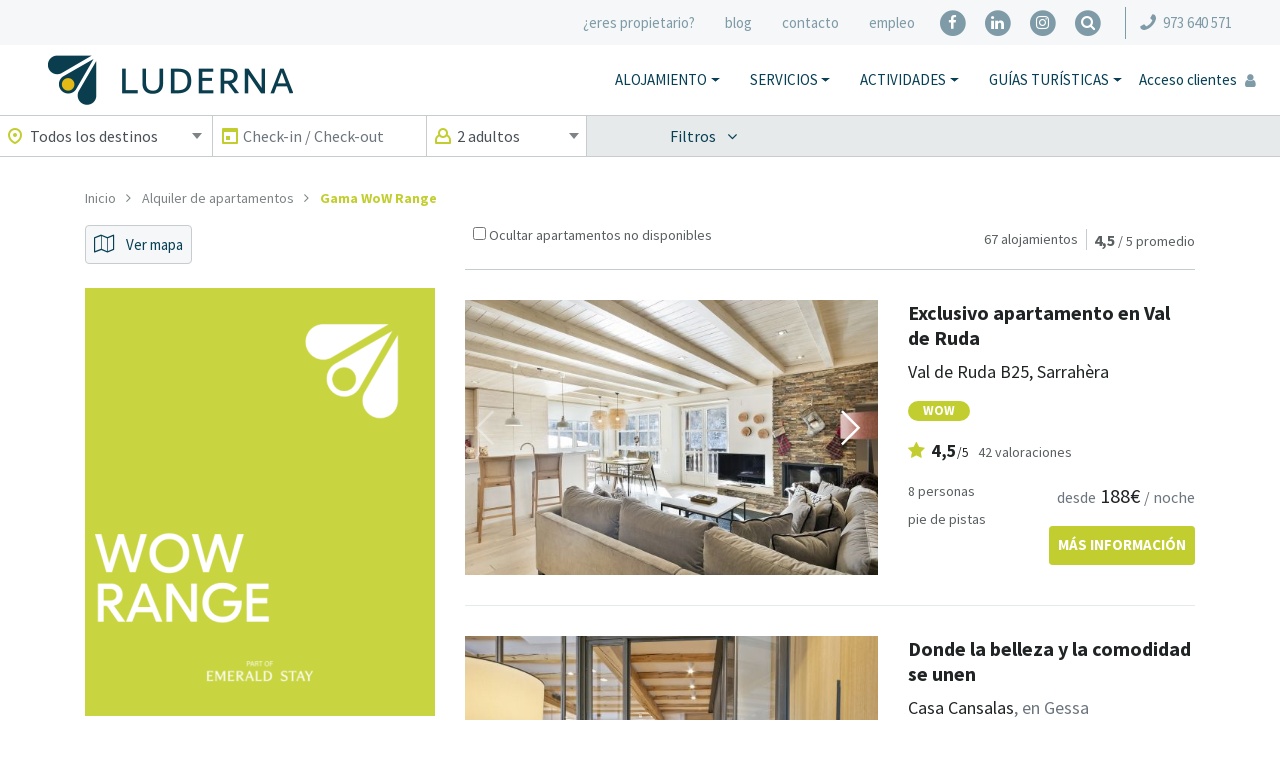

--- FILE ---
content_type: text/html; charset=UTF-8
request_url: https://www.luderna.com/es/alquilar-apartamento/gama-wow-alquiler-baqueira
body_size: 37886
content:
<!doctype html>
<html lang="es" dir="ltr" xmlns="http://www.w3.org/1999/xhtml" class="no-js">

<head>
	<meta http-equiv="Content-Type" content="text/html; charset=UTF-8" />
    <meta name="viewport" content="width=device-width,initial-scale=1,shrink-to-fit=no">
    <meta name="google" content="nositelinkssearchbox">
    <meta http-equiv="x-dns-prefetch-control" content="on">
            <link rel="preconnect" href="https://baqueira-statics.s3.amazonaws.com"/>
                <link rel="preconnect" href="https://dygzg43zaf35p.cloudfront.net"/>
    
    <link rel="preconnect" href="//ajax.googleapis.com" />
    <link rel="dns-prefetch" href="//fonts.googleapis.com" />
    <link rel="preconnect" href="https://fonts.gstatic.com">
    <link rel="prefetch" href="https://fonts.googleapis.com/css?family=Source+Sans+Pro:400,400i,700&display=swap">
	    <link
        rel="preload"
        href="/app/resources/css/fonts/ludernicons.woff2?61795836"
        as="font" type="font/woff2" crossorigin>

    <meta property="og:site_name" content="LUDERNA - luderna.com">
    <link rel="apple-touch-icon" sizes="57x57" href="/apple-icon-57x57.png">
    <link rel="apple-touch-icon" sizes="60x60" href="/apple-icon-60x60.png">
    <link rel="apple-touch-icon" sizes="72x72" href="/apple-icon-72x72.png">
    <link rel="apple-touch-icon" sizes="76x76" href="/apple-icon-76x76.png">
    <link rel="apple-touch-icon" sizes="114x114" href="/apple-icon-114x114.png">
    <link rel="apple-touch-icon" sizes="120x120" href="/apple-icon-120x120.png">
    <link rel="apple-touch-icon" sizes="144x144" href="/apple-icon-144x144.png">
    <link rel="apple-touch-icon" sizes="152x152" href="/apple-icon-152x152.png">
    <link rel="apple-touch-icon" sizes="180x180" href="/apple-icon-180x180.png">
    <link rel="icon" type="image/png" sizes="192x192"  href="/android-icon-192x192.png">
    <link rel="icon" type="image/png" sizes="32x32" href="/favicon-32x32.png">
    <link rel="icon" type="image/png" sizes="96x96" href="/favicon-96x96.png">
    <link rel="icon" type="image/png" sizes="16x16" href="/favicon-16x16.png">
    <link rel="manifest" href="/manifest.json">

    <meta name="msapplication-TileImage" content="/ms-icon-144x144.png">
    <meta name="theme-color" content="#073F55">
<link type="text/css" media="all" rel="stylesheet" href="https://maxcdn.bootstrapcdn.com/font-awesome/4.7.0/css/font-awesome.min.css" /><link type="text/css" media="all" rel="stylesheet" href="https://dygzg43zaf35p.cloudfront.net/Baqueira/app/resources/css/public/mainstyle_1387438b52cfbd5964bffb903ca8be2a45553b.css" /><link type="text/css" media="all" rel="stylesheet" href="https://www.luderna.com/app/resources/css/public/megamenu.css" /><meta name="description" content="Alquiler de casas y apartamentos exclusivos WoW range con el sello de garantía LUDERNA. Caja fuerte, doble almohada, teléfono 24hs, lencería de cama especial" /><link rel="canonical" href="https://www.luderna.com/es/alquilar-apartamento/gama-wow-alquiler-baqueira" /><link rel="image_src" href="https://dygzg43zaf35p.cloudfront.net/Baqueira/var/cache/images/600x_o_Gama-WoW-Range_p36v2.png" /><link rel="next" href="https://www.luderna.com/es/alquilar-apartamento/gama-wow-alquiler-baqueira?page=2" /><meta property="og:title" content="Casas y apartamentos WoW Range de LUDERNA" /><meta property="og:image" content="https://dygzg43zaf35p.cloudfront.net/Baqueira/var/cache/images/600x_o_Gama-WoW-Range_p36v2.png" /><meta property="og:url" content="https://www.luderna.com/es/alquilar-apartamento/gama-wow-alquiler-baqueira" /><meta property="og:description" content="Alojamientos en alquiler de corta estancia garantizados por LUDERNA" /><meta property="twitter:card" content="photo" /><meta property="twitter:title" content="Casas y apartamentos WoW Range de LUDERNA" /><meta property="twitter:image" content="https://dygzg43zaf35p.cloudfront.net/Baqueira/var/cache/images/600x_o_Gama-WoW-Range_p36v2.png" /><meta property="twitter:url" content="https://www.luderna.com/es/alquilar-apartamento/gama-wow-alquiler-baqueira" /><title>Casas y apartamentos WOW en alquiler garantizados por LUDERNA. | Luderna Baqueira</title><script type='text/javascript'>
                    window.CURRENT_LANG = "es";
window.CURRENT_CURRENCY_ISO = "EUR";
window.CURRENT_CURRENCY = "\u20ac";
window.BASE_URL = "www.luderna.com\/";
window.DEBUG_MODE = false;

                </script></head>

<body>

<main ng-app="LudernaApp">
    <header class="p-0 main-header navbar navbar-default d-block">
  <nav class="pre-header px-5">
    <ul class="pre-header__list">
        <li class="pre-header__item"><a href="https://www.luderna.com/es/nuevo-propietario">¿eres propietario?</a></li>
        <li class="pre-header__item"><a href="https://www.luderna.com/es/blog" rel="">blog</a></li>
        <li class="pre-header__item"><a href="https://www.luderna.com/es/contacto">contacto</a></li>
        <li class="pre-header__item"><a href="https://www.luderna.com/es/trabaja-con-nosotros">empleo</a></li>
        <li class="pre-header__item">
            <div class="social-bullets social-bullets--spaced-md">
                <a class="social-bullets__network" href="https://www.facebook.com/Luderna/" rel="nofollow me" target="_blank">
                    <span class="fa-stack">
                        <i class="fa fa-circle fa-stack-2x"></i>
                        <i class="fa fa-facebook fa-stack-1x fa-inverse"></i>
                    </span>
                </a>
               <!--  <a class="social-bullets__network" href="https://vimeo.com/luderna" rel="nofollow me" target="_blank">
                    <span class="fa-stack">
                        <i class="fa fa-circle fa-stack-2x"></i>
                        <i class="fa fa-vimeo fa-stack-1x fa-inverse"></i>
                    </span>
                </a> -->
               <!--  <a class="social-bullets__network" href="https://es.pinterest.com/LUDERNA/" rel="nofollow me" target="_blank">
                    <span class="fa-stack">
                        <i class="fa fa-circle fa-stack-2x"></i>
                        <i class="fa fa-pinterest-p fa-stack-1x fa-inverse"></i>
                    </span>
                </a> -->
                <a class="social-bullets__network" href="https://www.linkedin.com/company/luderna/" rel="nofollow me" target="_blank">
                    <span class="fa-stack">
                        <i class="fa fa-circle fa-stack-2x"></i>
                        <i class="fa fa-linkedin fa-stack-1x fa-inverse"></i>
                    </span>
                </a>
                <a class="social-bullets__network" href="https://www.instagram.com/luderna_rentals/" rel="nofollow me" target="_blank">
                    <span class="fa-stack">
                        <i class="fa fa-circle fa-stack-2x"></i>
                        <i class="fa fa-instagram fa-stack-1x fa-inverse"></i>
                    </span>
                </a>

                <a class="social-bullets__network" href="https://www.luderna.com/es/buscar">
                    <span class="fa-stack">
                        <i class="fa fa-circle fa-stack-2x"></i>
                        <i class="fa fa-search fa-stack-1x fa-inverse"></i>
                    </span>
                </a>
            </div>
        </li>
        <li class="pre-header__item pre-header__item--divider-left">
            <a href="tel:+34973640571" rel="nofollow me" target="_blank"><i class="fa fa-phone fa-lg flip mr-1"></i> 973 640 571</a>
        </li>
    </ul>
</nav>
  <a class="main-header__burger" href="#" rel="nofollow"><i class="fa fa-bars"></i></a>
  <div class="main-header__items">
    <a class="main-header__brand" href="https://www.luderna.com/es">
      <img src="https://dygzg43zaf35p.cloudfront.net/frontimg/logos/logo-luderna-ws2.png" alt="Luderna" width="245" height="50">
    </a>

    <nav class="main-nav">

      <div class="dropdown dropdown-megamenu">
                <a href="https://www.luderna.com/es/alquilar-apartamento" class="dropdown-toggle main-nav__item d-flex align-items-center flex-nowrap" data-toggle="dropdown">Alojamiento <span class="caret"></span></a>
<div class="dropdown-menu dropdown-menu-megamenu" style="top: 0px !important;left:0px !important" role="menu">
    <div class="megamenu-content p-0">
        <!-- header - mobile  -->
        <div class="main-header__items_mobile d-flex align-items-center justify-content-between p-3 d-lg-none p-0 bg-light">
            <!-- Boton volver - mobile  -->
            <button data-dismiss="alert" data-target="#closeablecard" type="button" class="close close-mobile text-primary" aria-label="Close"><span class="d-flex align-items-center" aria-hidden="true">
                <svg xmlns="http://www.w3.org/2000/svg" style="margin-top: 2px; margin-right: 6px;" class="icon icon-tabler icon-tabler-chevron-left" width="22" height="22" viewBox="0 0 24 24" stroke-width="2.5" stroke="#073f55" fill="none" stroke-linecap="round" stroke-linejoin="round">
                    <path stroke="none" d="M0 0h24v24H0z" fill="none" />
                    <path d="M15 6l-6 6l6 6" />
                </svg> Volver</span>
            </button>
            <!-- /Boton volver - mobile  -->
            <!-- search bar mobile -->
            <div class="align-items-center">
                <form action="https://www.luderna.com/es/buscar" method="post">
                    <div class="input-group">
                        <input type="search" class="form-control input-megamenu" name="search_request" placeholder="Buscar alojamientos" />
                        <input type="submit" class="search-button-megamenu">
                        <span class="d-flex align-items-center">
                            <i class="fa fa-search fa-stack-1x fa-inverse"></i>
                        </span>
                        </input>
                    </div>
                </form>
            </div>
        </div>
        <!-- /header - mobile  -->
        <!-- header - desktop  -->
        <div class="main-header__items px-4">
             <!-- logo - desktop -->
            <a class="main-header__brand" href="https://www.luderna.com/es">
                <img class="m-1" src="https://dygzg43zaf35p.cloudfront.net/frontimg/logos/logo-luderna-ws2.png" alt="Luderna" height="30">
            </a>
             <!-- /logo - desktop -->
            <div class="d-flex align-items-center">
                <!-- search bar - desktop -->
                <form class=" mr-4" action="https://www.luderna.com/es/buscar" method="post">
                    <div class="input-group">
                        <input style="width:400px" type="search" class="form-control input-megamenu" name="search_request" placeholder="Buscar alojamientos" />
                        <input type="submit" class="search-button-megamenu">
                        <span class="d-flex align-items-center">
                            <i class="fa fa-search fa-stack-1x fa-inverse"></i>
                        </span>
                        </input>

                    </div>
                </form>
                <!-- /search bar - desktop -->
                <!-- button close megamenu - desktop -->
                <button data-dismiss="alert" data-target="#closeablecard" type="button" class="close" aria-label="Close">
                    <span aria-hidden="true">
                        <svg xmlns="http://www.w3.org/2000/svg" class="icon icon-tabler icon-tabler-x" width="24" height="24" viewBox="0 0 24 24" stroke-width="2.5" stroke="#073f55" fill="none" stroke-linecap="round" stroke-linejoin="round">
                            <path stroke="none" d="M0 0h24v24H0z" fill="none" />
                            <path d="M18 6l-12 12" />
                            <path d="M6 6l12 12" />
                        </svg>
                    </span>
                </button>
                <!-- /button close megamenu - desktop -->
                </div>
        </div>
        <!-- /header - desktop  -->
        <!-- body megamenu  -->
        <div class="rounded-0 card">
            <div class="card-body pb-0 pt-3 px-3">
                <div class="row">
                     <!-- columna por destino -->
                    <div class="col-md-6 col-lg-6 col-12 col-xl-4 d-flex flex-wrap flex-column align-items-center justify-content-around">
                        <!-- Valle de aran menu list -->
                        <nav class="row w-100 px-3">
    <div class="col-12 p-0">
        <div class="megamenu-title-wrapper mb-2">
            <a href="https://www.luderna.com/es/alquilar-apartamento/valle-aran" class="dropdown-title-megamenu text-light d-flex align-items-center">
                <svg style="margin-left: -7px;" xmlns="http://www.w3.org/2000/svg" class="icon icon-tabler icon-tabler-chevron-right  mr-2 " width="24" height="24" viewBox="0 0 24 24" stroke-width="2.5" stroke="#c2ce30" fill="none" stroke-linecap="round" stroke-linejoin="round">
                    <path stroke="none" d="M0 0h24v24H0z" fill="none" />
                    <path d="M9 6l6 6l-6 6" />
                </svg>Valle de Arán </a>
        </div>
        <div class="mb-2 p-0 row flex-wrap">
                            <ul class="align-items-center justify-content-between pr-0 d-flex flex-row flex-wrap megamenu-list w-100 mt-2 mb-0">
                    <li class="first-item"><a href="https://www.luderna.com/es/alquilar-apartamento/baqueira" class="zona-destino d-flex align-items-center ">
                            <svg xmlns="http://www.w3.org/2000/svg" class="icon icon-tabler icon-tabler-chevron-right" width="18" height="18" viewBox="0 0 24 24" stroke-width="2.5" stroke="#c2ce30" fill="none" stroke-linecap="round" stroke-linejoin="round">
                                <path stroke="none" d="M0 0h24v24H0z" fill="none" />
                                <path d="M9 6l6 6l-6 6" />
                            </svg>Baqueira                        </a>
                    </li>
                                                                        <li class="second-item"> <a href="https://www.luderna.com/es/alquilar-apartamento/baqueira-val-de-ruda" class="">Val de Ruda</a></li>
                                                    <li class="second-item"> <a href="https://www.luderna.com/es/alquilar-apartamento/baqueira-1500-nucleo" class="">Núcleo 1.500</a></li>
                                                    <li class="second-item"> <a href="https://www.luderna.com/es/alquilar-apartamento/baqueira-1700" class="">Cota 1.700</a></li>
                                                            </ul>
                            <ul class="align-items-center justify-content-between pr-0 d-flex flex-row flex-wrap megamenu-list w-100 mt-2 mb-0">
                    <li class="first-item"><a href="https://www.luderna.com/es/alquilar-apartamento/vielha" class="zona-destino d-flex align-items-center highlight">
                            <svg xmlns="http://www.w3.org/2000/svg" class="icon icon-tabler icon-tabler-chevron-right" width="18" height="18" viewBox="0 0 24 24" stroke-width="2.5" stroke="#c2ce30" fill="none" stroke-linecap="round" stroke-linejoin="round">
                                <path stroke="none" d="M0 0h24v24H0z" fill="none" />
                                <path d="M9 6l6 6l-6 6" />
                            </svg>Vielha                        </a>
                    </li>
                                    </ul>
                            <ul class="align-items-center justify-content-between pr-0 d-flex flex-row flex-wrap megamenu-list w-100 mt-2 mb-0">
                    <li class="first-item"><a href="https://www.luderna.com/es/alquilar-apartamento/pueblos-del-valle-de-aran" class="zona-destino d-flex align-items-center ">
                            <svg xmlns="http://www.w3.org/2000/svg" class="icon icon-tabler icon-tabler-chevron-right" width="18" height="18" viewBox="0 0 24 24" stroke-width="2.5" stroke="#c2ce30" fill="none" stroke-linecap="round" stroke-linejoin="round">
                                <path stroke="none" d="M0 0h24v24H0z" fill="none" />
                                <path d="M9 6l6 6l-6 6" />
                            </svg>Pueblos del Valle                        </a>
                    </li>
                                                                        <li class="second-item"> <a href="https://www.luderna.com/es/alquilar-apartamento/tredos" class="">Tredós</a></li>
                                                    <li class="second-item"> <a href="https://www.luderna.com/es/alquilar-apartamento/arties" class="">Arties</a></li>
                                                    <li class="second-item"> <a href="https://www.luderna.com/es/alquilar-apartamento/gessa" class="">Gessa</a></li>
                                                    <li class="second-item"> <a href="https://www.luderna.com/es/alquilar-apartamento/salardu" class="">Salardú</a></li>
                                                    <li class="second-item"> <a href="https://www.luderna.com/es/alquilar-apartamento/garos" class="">Garós</a></li>
                                                    <li class="second-item"> <a href="https://www.luderna.com/es/alquilar-apartamento/unha" class="">Unha</a></li>
                                                    <li class="second-item"> <a href="https://www.luderna.com/es/alquilar-apartamento/bagergue" class="">Bagergue</a></li>
                                                    <li class="second-item"> <a href="https://www.luderna.com/es/alquilar-apartamento/vilamos" class="">Vilamós</a></li>
                                                    <li class="second-item"> <a href="https://www.luderna.com/es/alquilar-apartamento/les" class="">Les</a></li>
                                                            </ul>
                    </div>
    </div>
</nav>                        <!-- /Valle de aran list -->
                        <!-- Worldwide menu list -->
                                                <!-- /Worldwide list -->
                    </div>
                      <!-- /columna por destino -->
                       <!-- columna por duracion y categoria -->
                    <div class="col-md-6 col-lg-6 col-12 col-xl-4 d-flex flex-wrap flex-column align-items-center w-100">
                        <!-- por duracion -->
	                                                <div class="row p-3 w-100 justify-content-center height-list">
                                <div class="col-12 p-0">
                                    <h2 class="dropdown-title-megamenu">Alojamientos por duración</h2>
                                    <div class="mb-2 row pt-3">
                                        <nav class="megamenu-list col">
						                                                                    <a class="zona-destino mb-1 d-flex align-items-center active"
                                                   href="https://www.luderna.com/es/alquilar-apartamento">
                                                    <svg xmlns="http://www.w3.org/2000/svg"
                                                         class="icon icon-tabler icon-tabler-chevron-right" width="18"
                                                         height="18" viewBox="0 0 24 24" stroke-width="2.5"
                                                         stroke="#c2ce30" fill="none" stroke-linecap="round"
                                                         stroke-linejoin="round">
                                                        <path stroke="none" d="M0 0h24v24H0z" fill="none"/>
                                                        <path d="M9 6l6 6l-6 6"/>
                                                    </svg>Alquiler de apartamentos</a>
						                                                                    <a class="zona-destino mb-1 d-flex align-items-center active"
                                                   href="https://www.luderna.com/es/alquilar-apartamento/larga-estancia">
                                                    <svg xmlns="http://www.w3.org/2000/svg"
                                                         class="icon icon-tabler icon-tabler-chevron-right" width="18"
                                                         height="18" viewBox="0 0 24 24" stroke-width="2.5"
                                                         stroke="#c2ce30" fill="none" stroke-linecap="round"
                                                         stroke-linejoin="round">
                                                        <path stroke="none" d="M0 0h24v24H0z" fill="none"/>
                                                        <path d="M9 6l6 6l-6 6"/>
                                                    </svg>Alquiler mensual/Larga estancia</a>
						                                                                    <a class="zona-destino mb-1 d-flex align-items-center active"
                                                   href="https://www.luderna.com/es/alquilar-apartamento/temporada">
                                                    <svg xmlns="http://www.w3.org/2000/svg"
                                                         class="icon icon-tabler icon-tabler-chevron-right" width="18"
                                                         height="18" viewBox="0 0 24 24" stroke-width="2.5"
                                                         stroke="#c2ce30" fill="none" stroke-linecap="round"
                                                         stroke-linejoin="round">
                                                        <path stroke="none" d="M0 0h24v24H0z" fill="none"/>
                                                        <path d="M9 6l6 6l-6 6"/>
                                                    </svg>Temporada</a>
						                                                                    <a class="zona-destino mb-1 d-flex align-items-center active"
                                                   href="https://www.luderna.com/es/alquilar-apartamento/media-estancia">
                                                    <svg xmlns="http://www.w3.org/2000/svg"
                                                         class="icon icon-tabler icon-tabler-chevron-right" width="18"
                                                         height="18" viewBox="0 0 24 24" stroke-width="2.5"
                                                         stroke="#c2ce30" fill="none" stroke-linecap="round"
                                                         stroke-linejoin="round">
                                                        <path stroke="none" d="M0 0h24v24H0z" fill="none"/>
                                                        <path d="M9 6l6 6l-6 6"/>
                                                    </svg>Media estancia</a>
						                                                            </nav>
                                    </div>
                                </div>
                            </div>
	                                            <!-- /por duracion -->
                        <!-- categories -->
	                                                <div class="row w-100 p-3 justify-content-center">
                                <div class="col-12 p-0">
                                    <h2 class="dropdown-title-megamenu">Alojamientos por categoría</h2>
                                    <div class="mt-2 pt-3 mb-2 megamenu-list ">
                                    <span style="gap:5px; flex-flow: wrap;"
                                          class="text-muted d-flex align-items-center">
                                                                                    <a class="badge badge-pill badge-range-worldwide text-light p-2 pr-3 pl-2"
                                               href="https://www.luderna.com/es/alquilar-apartamento/gama-luderna"><i class="icon-iso-luderna mr-2 "></i>GAMAS LUDERNA</a>
                                                                                    <a class="badge badge-pill badge-range-standard text-light p-2 pr-3 pl-2"
                                               href="https://www.luderna.com/es/alquilar-apartamento/gama-standard-alquiler-luderna"><i class="icon-iso-luderna mr-2 "></i>Standard Plus Range</a>
                                                                                    <a class="badge badge-pill badge-range-wow text-light p-2 pr-3 pl-2"
                                               href="https://www.luderna.com/es/alquilar-apartamento/gama-wow-alquiler-baqueira"><i class="icon-iso-luderna mr-2 "></i>WOW Range</a>
                                                                                    <a class="badge badge-pill badge-range-luderna text-light p-2 pr-3 pl-2"
                                               href="https://www.luderna.com/es/alquilar-apartamento/gama-luderna-range-alquiler-baqueira"><i class="icon-iso-luderna mr-2 "></i>Collection </a>
                                                                            </span>
                                    </div>
                                </div>
                            </div>
	                                            <!-- /categories -->
                    </div>
                     <!-- /columna por duracion y categoria -->
                    <!-- columna articulos destacados -->
	                                     <!-- /columna articulos destacados -->

                </div>
            </div>
        </div>
         <!-- /body megamenu  -->
    </div>
</div>
      </div>
      <div class="dropdown">
            <a href="https://www.luderna.com/es/servicios" class="dropdown-toggle main-nav__item d-flex align-items-center flex-nowrap"
       data-toggle="dropdown">Servicios<span class="caret"></span></a>
    <div class="dropdown-menu dropdown-menu-megamenu mobile-megamenu sin-guia-destacada"
         role="menu">
        <div class="dropdown-mobile-wrapper">
            <div class="megamenu-content dropdown-mobile dropdown-menu flex-column flex-lg-row p-lg-0 d-flex border-0"
                 aria-labelledby="MenuAlojamientos">
                <!-- Boton volver - mobile-->
                <div class="main-header__items_mobile d-flex align-items-center justify-content-between p-3 d-lg-none p-0 bg-light">
                    <button data-dismiss="alert" data-target="#closeablecard" type="button"
                            class="close close-mobile text-primary" aria-label="Close">
          <span class="d-flex align-items-center" aria-hidden="true">
            <svg xmlns="http://www.w3.org/2000/svg" style="margin-top: 2px; margin-right: 6px;"
                 class="icon icon-tabler icon-tabler-chevron-left" width="22" height="22" viewBox="0 0 24 24"
                 stroke-width="2.5" stroke="#073f55" fill="none" stroke-linecap="round" stroke-linejoin="round">
              <path stroke="none" d="M0 0h24v24H0z" fill="none"/>
              <path d="M15 6l-6 6l6 6"/>
            </svg> Volver</span>
                    </button>
                </div>
                <!-- /Boton volver - mobile -->
                <!-- Guia destacada desktop -->
				                <!-- /Guia destacada desktop -->

                <!--dropdown items -->
                <nav class="dropdown-item-wrap-mobile">
					                        <a href="https://www.luderna.com/es/p/cheque-regalo"
                           class="dropdown-item-megamenu d-flex align-items-center">CHEQUE REGALO LUDERNA</a>
					                        <a href="https://www.luderna.com/es/servicio/kit_teletrabajo"
                           class="dropdown-item-megamenu d-flex align-items-center">KIT TELETRABAJO </a>
					                        <a href="https://www.luderna.com/es/servicio/alquiler-de-esquis-gama-media-y-alta"
                           class="dropdown-item-megamenu d-flex align-items-center">ALQUILER MATERIAL SKI</a>
					                    <!-- Guia destacada mobile -->
					                    <!-- /Guia destacada mobile -->
                    <!-- Boton ver todos -->
					                        <a href="https://www.luderna.com/es/servicios"
                           class="dropdown-item-megamenu-highlight d-flex align-items-center">
                            <svg style="margin-left:-25px;" xmlns="http://www.w3.org/2000/svg"
                                 class="icon icon-tabler icon-tabler-chevron-right mr-1 " width="24" height="24"
                                 viewBox="0 0 24 24" stroke-width="2.5" stroke="#c2ce30" fill="none"
                                 stroke-linecap="round" stroke-linejoin="round">
                                <path stroke="none" d="M0 0h24v24H0z" fill="none"/>
                                <path d="M9 6l6 6l-6 6"/>
                            </svg>
                            VER TODOS</a>
					                    <!-- /Boton ver todos -->
                </nav>
            </div>
        </div>
    </div>
      </div>
      <div class="dropdown">
            <a href="https://www.luderna.com/es/servicios/valledearan-actividades-deportes-de-aventura" class="dropdown-toggle main-nav__item d-flex align-items-center flex-nowrap"
       data-toggle="dropdown">Actividades<span class="caret"></span></a>
    <div class="dropdown-menu dropdown-menu-megamenu mobile-megamenu sin-guia-destacada"
         role="menu">
        <div class="dropdown-mobile-wrapper">
            <div class="megamenu-content dropdown-mobile dropdown-menu flex-column flex-lg-row p-lg-0 d-flex border-0"
                 aria-labelledby="MenuAlojamientos">
                <!-- Boton volver - mobile-->
                <div class="main-header__items_mobile d-flex align-items-center justify-content-between p-3 d-lg-none p-0 bg-light">
                    <button data-dismiss="alert" data-target="#closeablecard" type="button"
                            class="close close-mobile text-primary" aria-label="Close">
          <span class="d-flex align-items-center" aria-hidden="true">
            <svg xmlns="http://www.w3.org/2000/svg" style="margin-top: 2px; margin-right: 6px;"
                 class="icon icon-tabler icon-tabler-chevron-left" width="22" height="22" viewBox="0 0 24 24"
                 stroke-width="2.5" stroke="#073f55" fill="none" stroke-linecap="round" stroke-linejoin="round">
              <path stroke="none" d="M0 0h24v24H0z" fill="none"/>
              <path d="M15 6l-6 6l6 6"/>
            </svg> Volver</span>
                    </button>
                </div>
                <!-- /Boton volver - mobile -->
                <!-- Guia destacada desktop -->
				                <!-- /Guia destacada desktop -->

                <!--dropdown items -->
                <nav class="dropdown-item-wrap-mobile">
					                        <a href="https://www.luderna.com/es/que-hacer-este-invierno-en-baqueira-y-valle-de-aran"
                           class="dropdown-item-megamenu d-flex align-items-center">PLANES DE INVIERNO</a>
					                        <a href="https://www.luderna.com/es/blog/rutas-de-senderismo"
                           class="dropdown-item-megamenu d-flex align-items-center">RUTAS DE SENDERISMO</a>
					                        <a href="https://www.luderna.com/es/servicio/excursiones-gratis-alquiler-vacacional"
                           class="dropdown-item-megamenu d-flex align-items-center">EXCURSIONES GRATUITAS CON GUÍA</a>
					                    <!-- Guia destacada mobile -->
					                    <!-- /Guia destacada mobile -->
                    <!-- Boton ver todos -->
					                        <a href="https://www.luderna.com/es/servicios/valledearan-actividades-deportes-de-aventura"
                           class="dropdown-item-megamenu-highlight d-flex align-items-center">
                            <svg style="margin-left:-25px;" xmlns="http://www.w3.org/2000/svg"
                                 class="icon icon-tabler icon-tabler-chevron-right mr-1 " width="24" height="24"
                                 viewBox="0 0 24 24" stroke-width="2.5" stroke="#c2ce30" fill="none"
                                 stroke-linecap="round" stroke-linejoin="round">
                                <path stroke="none" d="M0 0h24v24H0z" fill="none"/>
                                <path d="M9 6l6 6l-6 6"/>
                            </svg>
                            VER TODOS</a>
					                    <!-- /Boton ver todos -->
                </nav>
            </div>
        </div>
    </div>
      </div>
      <div class="dropdown">
            <a href="https://www.luderna.com/es/guias-valle-de-aran" class="dropdown-toggle main-nav__item d-flex align-items-center flex-nowrap"
       data-toggle="dropdown">Guías turísticas<span class="caret"></span></a>
    <div class="dropdown-menu dropdown-menu-megamenu mobile-megamenu con-guia-destacada"
         role="menu">
        <div class="dropdown-mobile-wrapper">
            <div class="megamenu-content dropdown-mobile dropdown-menu flex-column flex-lg-row p-lg-0 d-flex border-0"
                 aria-labelledby="MenuAlojamientos">
                <!-- Boton volver - mobile-->
                <div class="main-header__items_mobile d-flex align-items-center justify-content-between p-3 d-lg-none p-0 bg-light">
                    <button data-dismiss="alert" data-target="#closeablecard" type="button"
                            class="close close-mobile text-primary" aria-label="Close">
          <span class="d-flex align-items-center" aria-hidden="true">
            <svg xmlns="http://www.w3.org/2000/svg" style="margin-top: 2px; margin-right: 6px;"
                 class="icon icon-tabler icon-tabler-chevron-left" width="22" height="22" viewBox="0 0 24 24"
                 stroke-width="2.5" stroke="#073f55" fill="none" stroke-linecap="round" stroke-linejoin="round">
              <path stroke="none" d="M0 0h24v24H0z" fill="none"/>
              <path d="M15 6l-6 6l6 6"/>
            </svg> Volver</span>
                    </button>
                </div>
                <!-- /Boton volver - mobile -->
                <!-- Guia destacada desktop -->
				                    <div class="justify-content-center d-none d-lg-flex pl-5 pt-3 pb-2 pr-5 flex-column align-items-center guide-wrapper">
                        <div>
							                                <article class="guide">
                                    <figure>
                                        <a href="https://www.luderna.com/es/guias-valle-de-aran/guide-winter-2025-2026"
                                           title="Descarga la Guide LUDERNA Baqueira and Valle de Arán | Winter 25-26">
                                            <img class="fit fit--background" src="https://dygzg43zaf35p.cloudfront.net/Baqueira/var/cache/images/540x770o_guia-Guide-LUDERNA-Baqueira-and-Valle-de-Aran-Winter-25-26_portada741.png"
                                                 alt="Guide LUDERNA Baqueira and Valle de Arán | Winter 25-26">
                                        </a>
                                    </figure>
									                                        <span class="badge badge-pill badge-danger guia-nuevo-badge">Nuevo</span>
									                                </article>
							                        </div>
                    </div>
				                <!-- /Guia destacada desktop -->

                <!--dropdown items -->
                <nav class="dropdown-item-wrap-mobile">
					                        <a href="https://www.luderna.com/es/guias-valle-de-aran/gastronomia"
                           class="dropdown-item-megamenu d-flex align-items-center">GASTRONOMÍA</a>
					                        <a href="https://www.luderna.com/es/guias-valle-de-aran/rutas-de-senderismo"
                           class="dropdown-item-megamenu d-flex align-items-center">EXCURSIONES</a>
					                        <a href="https://www.luderna.com/es/guias-valle-de-aran/deporte"
                           class="dropdown-item-megamenu d-flex align-items-center">DEPORTE</a>
					                        <a href="https://www.luderna.com/es/guias-valle-de-aran/pueblos"
                           class="dropdown-item-megamenu d-flex align-items-center">PUEBLOS</a>
					                        <a href="https://www.luderna.com/es/guias-valle-de-aran/alojamiento"
                           class="dropdown-item-megamenu d-flex align-items-center">ALOJAMIENTOS</a>
					                    <!-- Guia destacada mobile -->
											                            <a href="https://www.luderna.com/es/guias-valle-de-aran/guide-winter-2025-2026"
                               class="dropdown-item-megamenu d-flex align-items-center p-0">
                                <div class="justify-content-center d-flex d-lg-none align-items-center flex-row p-3 guide-wrapper-mobile"
                                     role="alert">
                                    <div style="width: 130px;max-width: 130px; position: relative">
                                        <img style="width: 110px;" alt="Guide LUDERNA Baqueira and Valle de Arán | Winter 25-26"
                                             src="https://dygzg43zaf35p.cloudfront.net/Baqueira/var/cache/images/540x770o_guia-Guide-LUDERNA-Baqueira-and-Valle-de-Aran-Winter-25-26_portada741.png">
										 <span
                                                class="badge badge-pill badge-danger guia-nuevo-badge">Nuevo</span>
										                                    </div>
                                    <h3 class="titulo-guia">Guide LUDERNA Baqueira and Valle de Arán | Winter 25-26</h3>
                                </div>
                            </a>
											                    <!-- /Guia destacada mobile -->
                    <!-- Boton ver todos -->
					                        <a href="https://www.luderna.com/es/guias-valle-de-aran"
                           class="dropdown-item-megamenu-highlight d-flex align-items-center">
                            <svg style="margin-left:-25px;" xmlns="http://www.w3.org/2000/svg"
                                 class="icon icon-tabler icon-tabler-chevron-right mr-1 " width="24" height="24"
                                 viewBox="0 0 24 24" stroke-width="2.5" stroke="#c2ce30" fill="none"
                                 stroke-linecap="round" stroke-linejoin="round">
                                <path stroke="none" d="M0 0h24v24H0z" fill="none"/>
                                <path d="M9 6l6 6l-6 6"/>
                            </svg>
                            VER TODOS</a>
					                    <!-- /Boton ver todos -->
                </nav>
            </div>
        </div>
    </div>
      </div>
<!--      --><!--      <a class="main-nav__item" href="--><!--">Actividades y Servicios</a>-->
<!--      --><!--        <a class="main-nav__item" href="--><!--">Ofertas-->
<!--          <a class="main-nav__item" href="--><!--">Guías turísticas</a>-->
<!--          <a class="main-nav__item" href="--><!--">Planes de verano</a>-->

                    <a class="user-login-megamenu main-nav__item main-nav__item--login text-center d-flex align-items-center" href="https://www.luderna.com/es/mis-reservas" rel="nofollow">Acceso clientes <i class="fa fa-user ml-2"></i></a>
            <!--<a class="main-nav__item main-nav__item--login" href="https://www.luderna.com/es/mis-reservas" rel="nofollow">Acceso <br>clientes  <i class="fa fa-user ml-1"></i></a>  -->
      
    </nav>
  </div>


  <header class="d-block d-lg-none mobile-header" style="overflow-y: auto">
    <a class="mobile-header__close" href="#" rel="nofollow">
    <svg xmlns="http://www.w3.org/2000/svg" class="icon icon-tabler icon-tabler-x" width="24" height="24" viewBox="0 0 24 24" stroke-width="2.5" stroke="#fff" fill="none" stroke-linecap="round" stroke-linejoin="round">
                            <path stroke="none" d="M0 0h24v24H0z" fill="none"></path>
                            <path d="M18 6l-12 12"></path>
                            <path d="M6 6l12 12"></path>
                        </svg>
    </a>
    <a class="mobile-header__brand" href="https://www.luderna.com/es">
        <img src="https://dygzg43zaf35p.cloudfront.net/frontimg/luderna-isotipo-inv-100.png" alt="Luderna" width="40">
    </a>
    <nav class="mobile-nav">
        <div class="dropright pb-2 dropdown-megamenu">
            <a href="https://www.luderna.com/es/alquilar-apartamento" class="dropdown-toggle main-nav__item d-flex align-items-center flex-nowrap" data-toggle="dropdown">Alojamiento <span class="caret"></span></a>
<div class="dropdown-menu dropdown-menu-megamenu" style="top: 0px !important;left:0px !important" role="menu">
    <div class="megamenu-content p-0">
        <!-- header - mobile  -->
        <div class="main-header__items_mobile d-flex align-items-center justify-content-between p-3 d-lg-none p-0 bg-light">
            <!-- Boton volver - mobile  -->
            <button data-dismiss="alert" data-target="#closeablecard" type="button" class="close close-mobile text-primary" aria-label="Close"><span class="d-flex align-items-center" aria-hidden="true">
                <svg xmlns="http://www.w3.org/2000/svg" style="margin-top: 2px; margin-right: 6px;" class="icon icon-tabler icon-tabler-chevron-left" width="22" height="22" viewBox="0 0 24 24" stroke-width="2.5" stroke="#073f55" fill="none" stroke-linecap="round" stroke-linejoin="round">
                    <path stroke="none" d="M0 0h24v24H0z" fill="none" />
                    <path d="M15 6l-6 6l6 6" />
                </svg> Volver</span>
            </button>
            <!-- /Boton volver - mobile  -->
            <!-- search bar mobile -->
            <div class="align-items-center">
                <form action="https://www.luderna.com/es/buscar" method="post">
                    <div class="input-group">
                        <input type="search" class="form-control input-megamenu" name="search_request" placeholder="Buscar alojamientos" />
                        <input type="submit" class="search-button-megamenu">
                        <span class="d-flex align-items-center">
                            <i class="fa fa-search fa-stack-1x fa-inverse"></i>
                        </span>
                        </input>
                    </div>
                </form>
            </div>
        </div>
        <!-- /header - mobile  -->
        <!-- header - desktop  -->
        <div class="main-header__items px-4">
             <!-- logo - desktop -->
            <a class="main-header__brand" href="https://www.luderna.com/es">
                <img class="m-1" src="https://dygzg43zaf35p.cloudfront.net/frontimg/logos/logo-luderna-ws2.png" alt="Luderna" height="30">
            </a>
             <!-- /logo - desktop -->
            <div class="d-flex align-items-center">
                <!-- search bar - desktop -->
                <form class=" mr-4" action="https://www.luderna.com/es/buscar" method="post">
                    <div class="input-group">
                        <input style="width:400px" type="search" class="form-control input-megamenu" name="search_request" placeholder="Buscar alojamientos" />
                        <input type="submit" class="search-button-megamenu">
                        <span class="d-flex align-items-center">
                            <i class="fa fa-search fa-stack-1x fa-inverse"></i>
                        </span>
                        </input>

                    </div>
                </form>
                <!-- /search bar - desktop -->
                <!-- button close megamenu - desktop -->
                <button data-dismiss="alert" data-target="#closeablecard" type="button" class="close" aria-label="Close">
                    <span aria-hidden="true">
                        <svg xmlns="http://www.w3.org/2000/svg" class="icon icon-tabler icon-tabler-x" width="24" height="24" viewBox="0 0 24 24" stroke-width="2.5" stroke="#073f55" fill="none" stroke-linecap="round" stroke-linejoin="round">
                            <path stroke="none" d="M0 0h24v24H0z" fill="none" />
                            <path d="M18 6l-12 12" />
                            <path d="M6 6l12 12" />
                        </svg>
                    </span>
                </button>
                <!-- /button close megamenu - desktop -->
                </div>
        </div>
        <!-- /header - desktop  -->
        <!-- body megamenu  -->
        <div class="rounded-0 card">
            <div class="card-body pb-0 pt-3 px-3">
                <div class="row">
                     <!-- columna por destino -->
                    <div class="col-md-6 col-lg-6 col-12 col-xl-4 d-flex flex-wrap flex-column align-items-center justify-content-around">
                        <!-- Valle de aran menu list -->
                        <nav class="row w-100 px-3">
    <div class="col-12 p-0">
        <div class="megamenu-title-wrapper mb-2">
            <a href="https://www.luderna.com/es/alquilar-apartamento/valle-aran" class="dropdown-title-megamenu text-light d-flex align-items-center">
                <svg style="margin-left: -7px;" xmlns="http://www.w3.org/2000/svg" class="icon icon-tabler icon-tabler-chevron-right  mr-2 " width="24" height="24" viewBox="0 0 24 24" stroke-width="2.5" stroke="#c2ce30" fill="none" stroke-linecap="round" stroke-linejoin="round">
                    <path stroke="none" d="M0 0h24v24H0z" fill="none" />
                    <path d="M9 6l6 6l-6 6" />
                </svg>Valle de Arán </a>
        </div>
        <div class="mb-2 p-0 row flex-wrap">
                            <ul class="align-items-center justify-content-between pr-0 d-flex flex-row flex-wrap megamenu-list w-100 mt-2 mb-0">
                    <li class="first-item"><a href="https://www.luderna.com/es/alquilar-apartamento/baqueira" class="zona-destino d-flex align-items-center ">
                            <svg xmlns="http://www.w3.org/2000/svg" class="icon icon-tabler icon-tabler-chevron-right" width="18" height="18" viewBox="0 0 24 24" stroke-width="2.5" stroke="#c2ce30" fill="none" stroke-linecap="round" stroke-linejoin="round">
                                <path stroke="none" d="M0 0h24v24H0z" fill="none" />
                                <path d="M9 6l6 6l-6 6" />
                            </svg>Baqueira                        </a>
                    </li>
                                                                        <li class="second-item"> <a href="https://www.luderna.com/es/alquilar-apartamento/baqueira-val-de-ruda" class="">Val de Ruda</a></li>
                                                    <li class="second-item"> <a href="https://www.luderna.com/es/alquilar-apartamento/baqueira-1500-nucleo" class="">Núcleo 1.500</a></li>
                                                    <li class="second-item"> <a href="https://www.luderna.com/es/alquilar-apartamento/baqueira-1700" class="">Cota 1.700</a></li>
                                                            </ul>
                            <ul class="align-items-center justify-content-between pr-0 d-flex flex-row flex-wrap megamenu-list w-100 mt-2 mb-0">
                    <li class="first-item"><a href="https://www.luderna.com/es/alquilar-apartamento/vielha" class="zona-destino d-flex align-items-center highlight">
                            <svg xmlns="http://www.w3.org/2000/svg" class="icon icon-tabler icon-tabler-chevron-right" width="18" height="18" viewBox="0 0 24 24" stroke-width="2.5" stroke="#c2ce30" fill="none" stroke-linecap="round" stroke-linejoin="round">
                                <path stroke="none" d="M0 0h24v24H0z" fill="none" />
                                <path d="M9 6l6 6l-6 6" />
                            </svg>Vielha                        </a>
                    </li>
                                    </ul>
                            <ul class="align-items-center justify-content-between pr-0 d-flex flex-row flex-wrap megamenu-list w-100 mt-2 mb-0">
                    <li class="first-item"><a href="https://www.luderna.com/es/alquilar-apartamento/pueblos-del-valle-de-aran" class="zona-destino d-flex align-items-center ">
                            <svg xmlns="http://www.w3.org/2000/svg" class="icon icon-tabler icon-tabler-chevron-right" width="18" height="18" viewBox="0 0 24 24" stroke-width="2.5" stroke="#c2ce30" fill="none" stroke-linecap="round" stroke-linejoin="round">
                                <path stroke="none" d="M0 0h24v24H0z" fill="none" />
                                <path d="M9 6l6 6l-6 6" />
                            </svg>Pueblos del Valle                        </a>
                    </li>
                                                                        <li class="second-item"> <a href="https://www.luderna.com/es/alquilar-apartamento/tredos" class="">Tredós</a></li>
                                                    <li class="second-item"> <a href="https://www.luderna.com/es/alquilar-apartamento/arties" class="">Arties</a></li>
                                                    <li class="second-item"> <a href="https://www.luderna.com/es/alquilar-apartamento/gessa" class="">Gessa</a></li>
                                                    <li class="second-item"> <a href="https://www.luderna.com/es/alquilar-apartamento/salardu" class="">Salardú</a></li>
                                                    <li class="second-item"> <a href="https://www.luderna.com/es/alquilar-apartamento/garos" class="">Garós</a></li>
                                                    <li class="second-item"> <a href="https://www.luderna.com/es/alquilar-apartamento/unha" class="">Unha</a></li>
                                                    <li class="second-item"> <a href="https://www.luderna.com/es/alquilar-apartamento/bagergue" class="">Bagergue</a></li>
                                                    <li class="second-item"> <a href="https://www.luderna.com/es/alquilar-apartamento/vilamos" class="">Vilamós</a></li>
                                                    <li class="second-item"> <a href="https://www.luderna.com/es/alquilar-apartamento/les" class="">Les</a></li>
                                                            </ul>
                    </div>
    </div>
</nav>                        <!-- /Valle de aran list -->
                        <!-- Worldwide menu list -->
                                                <!-- /Worldwide list -->
                    </div>
                      <!-- /columna por destino -->
                       <!-- columna por duracion y categoria -->
                    <div class="col-md-6 col-lg-6 col-12 col-xl-4 d-flex flex-wrap flex-column align-items-center w-100">
                        <!-- por duracion -->
	                                                <div class="row p-3 w-100 justify-content-center height-list">
                                <div class="col-12 p-0">
                                    <h2 class="dropdown-title-megamenu">Alojamientos por duración</h2>
                                    <div class="mb-2 row pt-3">
                                        <nav class="megamenu-list col">
						                                                                    <a class="zona-destino mb-1 d-flex align-items-center active"
                                                   href="https://www.luderna.com/es/alquilar-apartamento">
                                                    <svg xmlns="http://www.w3.org/2000/svg"
                                                         class="icon icon-tabler icon-tabler-chevron-right" width="18"
                                                         height="18" viewBox="0 0 24 24" stroke-width="2.5"
                                                         stroke="#c2ce30" fill="none" stroke-linecap="round"
                                                         stroke-linejoin="round">
                                                        <path stroke="none" d="M0 0h24v24H0z" fill="none"/>
                                                        <path d="M9 6l6 6l-6 6"/>
                                                    </svg>Alquiler de apartamentos</a>
						                                                                    <a class="zona-destino mb-1 d-flex align-items-center active"
                                                   href="https://www.luderna.com/es/alquilar-apartamento/larga-estancia">
                                                    <svg xmlns="http://www.w3.org/2000/svg"
                                                         class="icon icon-tabler icon-tabler-chevron-right" width="18"
                                                         height="18" viewBox="0 0 24 24" stroke-width="2.5"
                                                         stroke="#c2ce30" fill="none" stroke-linecap="round"
                                                         stroke-linejoin="round">
                                                        <path stroke="none" d="M0 0h24v24H0z" fill="none"/>
                                                        <path d="M9 6l6 6l-6 6"/>
                                                    </svg>Alquiler mensual/Larga estancia</a>
						                                                                    <a class="zona-destino mb-1 d-flex align-items-center active"
                                                   href="https://www.luderna.com/es/alquilar-apartamento/temporada">
                                                    <svg xmlns="http://www.w3.org/2000/svg"
                                                         class="icon icon-tabler icon-tabler-chevron-right" width="18"
                                                         height="18" viewBox="0 0 24 24" stroke-width="2.5"
                                                         stroke="#c2ce30" fill="none" stroke-linecap="round"
                                                         stroke-linejoin="round">
                                                        <path stroke="none" d="M0 0h24v24H0z" fill="none"/>
                                                        <path d="M9 6l6 6l-6 6"/>
                                                    </svg>Temporada</a>
						                                                                    <a class="zona-destino mb-1 d-flex align-items-center active"
                                                   href="https://www.luderna.com/es/alquilar-apartamento/media-estancia">
                                                    <svg xmlns="http://www.w3.org/2000/svg"
                                                         class="icon icon-tabler icon-tabler-chevron-right" width="18"
                                                         height="18" viewBox="0 0 24 24" stroke-width="2.5"
                                                         stroke="#c2ce30" fill="none" stroke-linecap="round"
                                                         stroke-linejoin="round">
                                                        <path stroke="none" d="M0 0h24v24H0z" fill="none"/>
                                                        <path d="M9 6l6 6l-6 6"/>
                                                    </svg>Media estancia</a>
						                                                            </nav>
                                    </div>
                                </div>
                            </div>
	                                            <!-- /por duracion -->
                        <!-- categories -->
	                                                <div class="row w-100 p-3 justify-content-center">
                                <div class="col-12 p-0">
                                    <h2 class="dropdown-title-megamenu">Alojamientos por categoría</h2>
                                    <div class="mt-2 pt-3 mb-2 megamenu-list ">
                                    <span style="gap:5px; flex-flow: wrap;"
                                          class="text-muted d-flex align-items-center">
                                                                                    <a class="badge badge-pill badge-range-worldwide text-light p-2 pr-3 pl-2"
                                               href="https://www.luderna.com/es/alquilar-apartamento/gama-luderna"><i class="icon-iso-luderna mr-2 "></i>GAMAS LUDERNA</a>
                                                                                    <a class="badge badge-pill badge-range-standard text-light p-2 pr-3 pl-2"
                                               href="https://www.luderna.com/es/alquilar-apartamento/gama-standard-alquiler-luderna"><i class="icon-iso-luderna mr-2 "></i>Standard Plus Range</a>
                                                                                    <a class="badge badge-pill badge-range-wow text-light p-2 pr-3 pl-2"
                                               href="https://www.luderna.com/es/alquilar-apartamento/gama-wow-alquiler-baqueira"><i class="icon-iso-luderna mr-2 "></i>WOW Range</a>
                                                                                    <a class="badge badge-pill badge-range-luderna text-light p-2 pr-3 pl-2"
                                               href="https://www.luderna.com/es/alquilar-apartamento/gama-luderna-range-alquiler-baqueira"><i class="icon-iso-luderna mr-2 "></i>Collection </a>
                                                                            </span>
                                    </div>
                                </div>
                            </div>
	                                            <!-- /categories -->
                    </div>
                     <!-- /columna por duracion y categoria -->
                    <!-- columna articulos destacados -->
	                                     <!-- /columna articulos destacados -->

                </div>
            </div>
        </div>
         <!-- /body megamenu  -->
    </div>
</div>
        </div>
        <div class="dropright pb-2 dropdown-megamenu">
                <a href="https://www.luderna.com/es/servicios" class="dropdown-toggle main-nav__item d-flex align-items-center flex-nowrap"
       data-toggle="dropdown">Servicios<span class="caret"></span></a>
    <div class="dropdown-menu dropdown-menu-megamenu mobile-megamenu sin-guia-destacada"
         role="menu">
        <div class="dropdown-mobile-wrapper">
            <div class="megamenu-content dropdown-mobile dropdown-menu flex-column flex-lg-row p-lg-0 d-flex border-0"
                 aria-labelledby="MenuAlojamientos">
                <!-- Boton volver - mobile-->
                <div class="main-header__items_mobile d-flex align-items-center justify-content-between p-3 d-lg-none p-0 bg-light">
                    <button data-dismiss="alert" data-target="#closeablecard" type="button"
                            class="close close-mobile text-primary" aria-label="Close">
          <span class="d-flex align-items-center" aria-hidden="true">
            <svg xmlns="http://www.w3.org/2000/svg" style="margin-top: 2px; margin-right: 6px;"
                 class="icon icon-tabler icon-tabler-chevron-left" width="22" height="22" viewBox="0 0 24 24"
                 stroke-width="2.5" stroke="#073f55" fill="none" stroke-linecap="round" stroke-linejoin="round">
              <path stroke="none" d="M0 0h24v24H0z" fill="none"/>
              <path d="M15 6l-6 6l6 6"/>
            </svg> Volver</span>
                    </button>
                </div>
                <!-- /Boton volver - mobile -->
                <!-- Guia destacada desktop -->
				                <!-- /Guia destacada desktop -->

                <!--dropdown items -->
                <nav class="dropdown-item-wrap-mobile">
					                        <a href="https://www.luderna.com/es/p/cheque-regalo"
                           class="dropdown-item-megamenu d-flex align-items-center">CHEQUE REGALO LUDERNA</a>
					                        <a href="https://www.luderna.com/es/servicio/kit_teletrabajo"
                           class="dropdown-item-megamenu d-flex align-items-center">KIT TELETRABAJO </a>
					                        <a href="https://www.luderna.com/es/servicio/alquiler-de-esquis-gama-media-y-alta"
                           class="dropdown-item-megamenu d-flex align-items-center">ALQUILER MATERIAL SKI</a>
					                    <!-- Guia destacada mobile -->
					                    <!-- /Guia destacada mobile -->
                    <!-- Boton ver todos -->
					                        <a href="https://www.luderna.com/es/servicios"
                           class="dropdown-item-megamenu-highlight d-flex align-items-center">
                            <svg style="margin-left:-25px;" xmlns="http://www.w3.org/2000/svg"
                                 class="icon icon-tabler icon-tabler-chevron-right mr-1 " width="24" height="24"
                                 viewBox="0 0 24 24" stroke-width="2.5" stroke="#c2ce30" fill="none"
                                 stroke-linecap="round" stroke-linejoin="round">
                                <path stroke="none" d="M0 0h24v24H0z" fill="none"/>
                                <path d="M9 6l6 6l-6 6"/>
                            </svg>
                            VER TODOS</a>
					                    <!-- /Boton ver todos -->
                </nav>
            </div>
        </div>
    </div>
        </div>
        <div class="dropright pb-2 dropdown-megamenu">
                <a href="https://www.luderna.com/es/servicios/valledearan-actividades-deportes-de-aventura" class="dropdown-toggle main-nav__item d-flex align-items-center flex-nowrap"
       data-toggle="dropdown">Actividades<span class="caret"></span></a>
    <div class="dropdown-menu dropdown-menu-megamenu mobile-megamenu sin-guia-destacada"
         role="menu">
        <div class="dropdown-mobile-wrapper">
            <div class="megamenu-content dropdown-mobile dropdown-menu flex-column flex-lg-row p-lg-0 d-flex border-0"
                 aria-labelledby="MenuAlojamientos">
                <!-- Boton volver - mobile-->
                <div class="main-header__items_mobile d-flex align-items-center justify-content-between p-3 d-lg-none p-0 bg-light">
                    <button data-dismiss="alert" data-target="#closeablecard" type="button"
                            class="close close-mobile text-primary" aria-label="Close">
          <span class="d-flex align-items-center" aria-hidden="true">
            <svg xmlns="http://www.w3.org/2000/svg" style="margin-top: 2px; margin-right: 6px;"
                 class="icon icon-tabler icon-tabler-chevron-left" width="22" height="22" viewBox="0 0 24 24"
                 stroke-width="2.5" stroke="#073f55" fill="none" stroke-linecap="round" stroke-linejoin="round">
              <path stroke="none" d="M0 0h24v24H0z" fill="none"/>
              <path d="M15 6l-6 6l6 6"/>
            </svg> Volver</span>
                    </button>
                </div>
                <!-- /Boton volver - mobile -->
                <!-- Guia destacada desktop -->
				                <!-- /Guia destacada desktop -->

                <!--dropdown items -->
                <nav class="dropdown-item-wrap-mobile">
					                        <a href="https://www.luderna.com/es/que-hacer-este-invierno-en-baqueira-y-valle-de-aran"
                           class="dropdown-item-megamenu d-flex align-items-center">PLANES DE INVIERNO</a>
					                        <a href="https://www.luderna.com/es/blog/rutas-de-senderismo"
                           class="dropdown-item-megamenu d-flex align-items-center">RUTAS DE SENDERISMO</a>
					                        <a href="https://www.luderna.com/es/servicio/excursiones-gratis-alquiler-vacacional"
                           class="dropdown-item-megamenu d-flex align-items-center">EXCURSIONES GRATUITAS CON GUÍA</a>
					                    <!-- Guia destacada mobile -->
					                    <!-- /Guia destacada mobile -->
                    <!-- Boton ver todos -->
					                        <a href="https://www.luderna.com/es/servicios/valledearan-actividades-deportes-de-aventura"
                           class="dropdown-item-megamenu-highlight d-flex align-items-center">
                            <svg style="margin-left:-25px;" xmlns="http://www.w3.org/2000/svg"
                                 class="icon icon-tabler icon-tabler-chevron-right mr-1 " width="24" height="24"
                                 viewBox="0 0 24 24" stroke-width="2.5" stroke="#c2ce30" fill="none"
                                 stroke-linecap="round" stroke-linejoin="round">
                                <path stroke="none" d="M0 0h24v24H0z" fill="none"/>
                                <path d="M9 6l6 6l-6 6"/>
                            </svg>
                            VER TODOS</a>
					                    <!-- /Boton ver todos -->
                </nav>
            </div>
        </div>
    </div>
        </div>
        <div class="dropright pb-2 dropdown-megamenu">
                <a href="https://www.luderna.com/es/guias-valle-de-aran" class="dropdown-toggle main-nav__item d-flex align-items-center flex-nowrap"
       data-toggle="dropdown">Guías turísticas<span class="caret"></span></a>
    <div class="dropdown-menu dropdown-menu-megamenu mobile-megamenu con-guia-destacada"
         role="menu">
        <div class="dropdown-mobile-wrapper">
            <div class="megamenu-content dropdown-mobile dropdown-menu flex-column flex-lg-row p-lg-0 d-flex border-0"
                 aria-labelledby="MenuAlojamientos">
                <!-- Boton volver - mobile-->
                <div class="main-header__items_mobile d-flex align-items-center justify-content-between p-3 d-lg-none p-0 bg-light">
                    <button data-dismiss="alert" data-target="#closeablecard" type="button"
                            class="close close-mobile text-primary" aria-label="Close">
          <span class="d-flex align-items-center" aria-hidden="true">
            <svg xmlns="http://www.w3.org/2000/svg" style="margin-top: 2px; margin-right: 6px;"
                 class="icon icon-tabler icon-tabler-chevron-left" width="22" height="22" viewBox="0 0 24 24"
                 stroke-width="2.5" stroke="#073f55" fill="none" stroke-linecap="round" stroke-linejoin="round">
              <path stroke="none" d="M0 0h24v24H0z" fill="none"/>
              <path d="M15 6l-6 6l6 6"/>
            </svg> Volver</span>
                    </button>
                </div>
                <!-- /Boton volver - mobile -->
                <!-- Guia destacada desktop -->
				                    <div class="justify-content-center d-none d-lg-flex pl-5 pt-3 pb-2 pr-5 flex-column align-items-center guide-wrapper">
                        <div>
							                                <article class="guide">
                                    <figure>
                                        <a href="https://www.luderna.com/es/guias-valle-de-aran/guide-winter-2025-2026"
                                           title="Descarga la Guide LUDERNA Baqueira and Valle de Arán | Winter 25-26">
                                            <img class="fit fit--background" src="https://dygzg43zaf35p.cloudfront.net/Baqueira/var/cache/images/540x770o_guia-Guide-LUDERNA-Baqueira-and-Valle-de-Aran-Winter-25-26_portada741.png"
                                                 alt="Guide LUDERNA Baqueira and Valle de Arán | Winter 25-26">
                                        </a>
                                    </figure>
									                                        <span class="badge badge-pill badge-danger guia-nuevo-badge">Nuevo</span>
									                                </article>
							                        </div>
                    </div>
				                <!-- /Guia destacada desktop -->

                <!--dropdown items -->
                <nav class="dropdown-item-wrap-mobile">
					                        <a href="https://www.luderna.com/es/guias-valle-de-aran/gastronomia"
                           class="dropdown-item-megamenu d-flex align-items-center">GASTRONOMÍA</a>
					                        <a href="https://www.luderna.com/es/guias-valle-de-aran/rutas-de-senderismo"
                           class="dropdown-item-megamenu d-flex align-items-center">EXCURSIONES</a>
					                        <a href="https://www.luderna.com/es/guias-valle-de-aran/deporte"
                           class="dropdown-item-megamenu d-flex align-items-center">DEPORTE</a>
					                        <a href="https://www.luderna.com/es/guias-valle-de-aran/pueblos"
                           class="dropdown-item-megamenu d-flex align-items-center">PUEBLOS</a>
					                        <a href="https://www.luderna.com/es/guias-valle-de-aran/alojamiento"
                           class="dropdown-item-megamenu d-flex align-items-center">ALOJAMIENTOS</a>
					                    <!-- Guia destacada mobile -->
											                            <a href="https://www.luderna.com/es/guias-valle-de-aran/guide-winter-2025-2026"
                               class="dropdown-item-megamenu d-flex align-items-center p-0">
                                <div class="justify-content-center d-flex d-lg-none align-items-center flex-row p-3 guide-wrapper-mobile"
                                     role="alert">
                                    <div style="width: 130px;max-width: 130px; position: relative">
                                        <img style="width: 110px;" alt="Guide LUDERNA Baqueira and Valle de Arán | Winter 25-26"
                                             src="https://dygzg43zaf35p.cloudfront.net/Baqueira/var/cache/images/540x770o_guia-Guide-LUDERNA-Baqueira-and-Valle-de-Aran-Winter-25-26_portada741.png">
										 <span
                                                class="badge badge-pill badge-danger guia-nuevo-badge">Nuevo</span>
										                                    </div>
                                    <h3 class="titulo-guia">Guide LUDERNA Baqueira and Valle de Arán | Winter 25-26</h3>
                                </div>
                            </a>
											                    <!-- /Guia destacada mobile -->
                    <!-- Boton ver todos -->
					                        <a href="https://www.luderna.com/es/guias-valle-de-aran"
                           class="dropdown-item-megamenu-highlight d-flex align-items-center">
                            <svg style="margin-left:-25px;" xmlns="http://www.w3.org/2000/svg"
                                 class="icon icon-tabler icon-tabler-chevron-right mr-1 " width="24" height="24"
                                 viewBox="0 0 24 24" stroke-width="2.5" stroke="#c2ce30" fill="none"
                                 stroke-linecap="round" stroke-linejoin="round">
                                <path stroke="none" d="M0 0h24v24H0z" fill="none"/>
                                <path d="M9 6l6 6l-6 6"/>
                            </svg>
                            VER TODOS</a>
					                    <!-- /Boton ver todos -->
                </nav>
            </div>
        </div>
    </div>
        </div>
        <!-- <a class="mobile-nav__item" href="https://www.luderna.com/es/alquilar-apartamento">Alojamientos para vacaciones</a>
		<a class="mobile-nav__item" href="https://www.luderna.com/es/alquilar-apartamento/temporada">Alojamientos para temporada</a>
		<a class="mobile-nav__item" href="https://www.luderna.com/es/alquilar-apartamento/larga-estancia">Alojamientos larga estancia y alquiler mensual</a>
		<a class="mobile-nav__item" href="https://www.luderna.com/es/alquilar-apartamento/media-estancia">Alojamientos para medias estancias</a> -->
                                            <!-- <a class="mobile-nav__item" href="https://www.luderna.com/es/que-hacer-este-invierno-en-baqueira-y-valle-de-aran">Planes para invierno</a> -->
                    
                <!-- <a class="mobile-nav__item" href="https://www.luderna.com/es/servicios">Actividades y servicios</a> -->
        <!-- <a class="mobile-nav__item" href="https://www.luderna.com/es/guias-valle-de-aran">Guías turísticas</a> -->
        <a class="mobile-nav__item" href="https://www.luderna.com/es/ofertas">Ofertas</a>
        <a class="mobile-nav__item" href="https://www.luderna.com/es/buscar"><span class="fa fa-search"></span> Buscar</a>
                                    <a class="mobile-nav__item" href="https://www.luderna.com/es/mis-reservas" rel="nofollow"><i class="fa fa-user mr-1"></i> Acceso clientes</a>
                            <a class="mobile-nav__item mobile-nav__item--is-secondary" href="https://www.luderna.com/es/blog">blog</a>
        <a class="mobile-nav__item mobile-nav__item--is-secondary" href="https://www.luderna.com/es/nuevo-propietario" rel="nofollow">¿Eres propietario?</a>
        <a class="mobile-nav__item mobile-nav__item--is-secondary" href="https://www.luderna.com/propietarios" rel="nofollow">Acceso propietarios</a>
        <a class="mobile-nav__item mobile-nav__item--is-secondary" href="https://www.luderna.com/es/luderna">Quiénes somos</a>
        <!--		<a class="mobile-nav__item mobile-nav__item--is-secondary" href="--><!--">LUDERNA design</a>-->
        <!--		<a class="mobile-nav__item mobile-nav__item--is-secondary" href="--><!--">LUDERNA social</a>-->
        <a class="mobile-nav__item mobile-nav__item--is-secondary" href="https://www.luderna.com/es/contacto">Contacto</a>
        <a class="mobile-nav__item mobile-nav__item--is-secondary" href="https://www.luderna.com/es/trabaja-con-nosotros">Trabaja con nosotros</a>

        <div class="social-bullets social-bullets--lg">
            <a class="social-bullets__network" href="https://www.facebook.com/Luderna/" rel="nofollow me" target="_blank">
                <span class="fa-stack">
                    <i class="fa fa-circle fa-stack-2x"></i>
                    <i class="fa fa-facebook fa-stack-1x fa-inverse"></i>
                </span>
            </a>
            <!-- <a class="social-bullets__network" href="https://vimeo.com/luderna" rel="nofollow me" target="_blank">
                <span class="fa-stack">
                    <i class="fa fa-circle fa-stack-2x"></i>
                    <i class="fa fa-vimeo fa-stack-1x fa-inverse"></i>
                </span>
            </a> -->
             <!--<a class="social-bullets__network" href="https://es.pinterest.com/LUDERNA/" rel="nofollow me" target="_blank">
                <span class="fa-stack">
                    <i class="fa fa-circle fa-stack-2x"></i>
                    <i class="fa fa-pinterest-p fa-stack-1x fa-inverse"></i>
                </span>
            </a>-->
            <a class="social-bullets__network" href="https://www.linkedin.com/company/luderna/" rel="nofollow me" target="_blank">
                <span class="fa-stack">
                    <i class="fa fa-circle fa-stack-2x"></i>
                    <i class="fa fa-linkedin fa-stack-1x fa-inverse"></i>
                </span>
            </a>
            <a class="social-bullets__network" href="https://www.instagram.com/luderna_rentals/" rel="nofollow me" target="_blank">
                <span class="fa-stack">
                    <i class="fa fa-circle fa-stack-2x"></i>
                    <i class="fa fa-instagram fa-stack-1x fa-inverse"></i>
                </span>
            </a>
        </div>
        <a class="mobile-nav__item mobile-nav__item--is-secondary" href="tel:34973640571" rel="nofollow me">
            <i class="fa fa-phone fa-lg flip mr-1"></i> 973 640 571
        </a>
    </nav>
</header></header>
    <section>







</section>

    

        <div ng-controller="SectionController as SectionManager">
        <div class="sliding-container" id="town-apartments" data-toggle-emit="section.container">
            <div class="sliding-container__map-is-loading">
                <span class="loading-spinner-inline" ng-if="SectionManager.isLoadingMap()"></span>
            </div>
            <a class="btn btn--mixed-up btn-sm sliding-container__close" href="#town-apartments" data-toggle-slide>
                <i class="fa fa-times"></i> Cerrar mapa
            </a>
            <div class="sliding-container__map" id="map-canvas"></div>
        </div>

                            <section class="filter-bar">
                    <div class="filter-bar__mobile-togglers">
                        <div class="row no-gutters d-md-none">
                            <div class="col-4">
                                <a class="btn btn--mixed-up btn-sm btn-block filter-bar__toggler filter-bar__toggler--is-standalone"
                                   href="#town-apartments" data-toggle-slide ng-click="SectionManager.initMap()"
                                   rel="nofollow">
                                    <i class="fa fa-map-o"></i> Ver mapa
                                </a>
                            </div>
                            <div class="col-4">
                                <a id="toggle-search" class="btn btn--mixed-up btn-sm btn-block filter-bar__toggler"
                                   href="#apartment-search" rel="nofollow">
                                    <i class="fa fa-search"></i> Búsqueda
                                </a>
                            </div>

                            <div class="col-4">
                                <a id="toggle-filters" class="btn btn--mixed-up btn-sm btn-block filter-bar__toggler"
                                   href="#apartment-filters" rel="nofollow">
                                    <i class="fa fa-sliders"></i> Filtros
                                </a>
                            </div>

                        </div>
                    </div>
                    <div class="row no-gutters">
                        <div class="col-md-6">
                            <div id="apartment-search" class="filter-bar__hidden-block">
                                <form class="filter-bar__form"
                                      action="https://www.luderna.com/es/alquilar-apartamento"
                                      data-base-action="https://www.luderna.com/es/alquilar-apartamento" method="post"
                                      ng-controller="SearchController as SM" id="SearchForm">
                                    <fieldset>
                                        <div class="row no-gutters">
                                            <div class="form-group col-md-4">
                                                <label for="lugar" class="sr-only">Lugar</label>
                                                <select class="form-control form-control--place form-control--is-bare"
                                                        name="search_zone" id="lugar" ng-model="SM.search.zone"
                                                        ng-change="SM.update()">
                                                    <option value="" selected="selected">Todos los destinos</option>
											                                                                <option value="valle-aran">&nbsp;&nbsp; VALLE DE ARÁN</option>
											                                                                <option value="_valle-aran">&nbsp;&nbsp;&nbsp;&nbsp; Valle de Arán, todo</option>
											                                                                <option value="baqueira">&nbsp;&nbsp;&nbsp;&nbsp; BAQUEIRA</option>
											                                                                <option value="_baqueira">&nbsp;&nbsp;&nbsp;&nbsp;&nbsp;&nbsp; Baqueira, todos</option>
											                                                                <option value="baqueira-val-de-ruda">&nbsp;&nbsp;&nbsp;&nbsp;&nbsp;&nbsp; Val de Ruda</option>
											                                                                <option value="baqueira-1500-nucleo">&nbsp;&nbsp;&nbsp;&nbsp;&nbsp;&nbsp; Núcleo 1.500</option>
											                                                                <option value="baqueira-1700">&nbsp;&nbsp;&nbsp;&nbsp;&nbsp;&nbsp; Cota 1.700</option>
											                                                                <option value="baqueria-pleta-arriu">&nbsp;&nbsp;&nbsp;&nbsp;&nbsp;&nbsp; Pleta Arriu</option>
											                                                                <option value="vielha">&nbsp;&nbsp;&nbsp;&nbsp; VIELHA</option>
											                                                                <option value="pueblos-del-Valle-de-Aran">&nbsp;&nbsp;&nbsp;&nbsp; PUEBLOS DEL VALLE</option>
											                                                                <option value="_pueblos-del-Valle-de-Aran">&nbsp;&nbsp;&nbsp;&nbsp;&nbsp;&nbsp; Pueblos, todos</option>
											                                                                <option value="arties">&nbsp;&nbsp;&nbsp;&nbsp;&nbsp;&nbsp; Arties</option>
											                                                                <option value="bagergue">&nbsp;&nbsp;&nbsp;&nbsp;&nbsp;&nbsp; Bagergue</option>
											                                                                <option value="garos">&nbsp;&nbsp;&nbsp;&nbsp;&nbsp;&nbsp; Garos</option>
											                                                                <option value="gessa">&nbsp;&nbsp;&nbsp;&nbsp;&nbsp;&nbsp; Gessa</option>
											                                                                <option value="salardu">&nbsp;&nbsp;&nbsp;&nbsp;&nbsp;&nbsp; Salardú</option>
											                                                                <option value="tredos">&nbsp;&nbsp;&nbsp;&nbsp;&nbsp;&nbsp; Tredos</option>
											                                                                <option value="unha">&nbsp;&nbsp;&nbsp;&nbsp;&nbsp;&nbsp; Unha</option>
											                                                                <option value="vilamos">&nbsp;&nbsp;&nbsp;&nbsp;&nbsp;&nbsp; Vilamòs</option>
											                                                                <option value="bossost">&nbsp;&nbsp;&nbsp;&nbsp;&nbsp;&nbsp; Bossost</option>
											                                                                <option value="les">&nbsp;&nbsp;&nbsp;&nbsp;&nbsp;&nbsp; Les</option>
											                                                                <option value="gama-worldwide-luderna">&nbsp;&nbsp; WORLDWIDE</option>
											                                                                <option value="alquiler-apartamento-andorra">&nbsp;&nbsp;&nbsp;&nbsp; ANDORRA</option>
											                                                                <option value="canillo-andorra">&nbsp;&nbsp;&nbsp;&nbsp;&nbsp;&nbsp; Andorra Canillo</option>
											                                                                <option value="larga-estancia">Alquiler larga estancia</option>
											                                                                <option value="temporada">Alquiler de temporada</option>
											                                                                <option value="media-estancia">Alquiler de media estancia</option>
											                                                                <option value="search">* Por nombre de apartamento</option>
											                                                        </select>
                                            </div>
                                            <div class="form-group col-md-4">
                                                <label for="salida" class="sr-only">salida</label>
                                                <input class="form-control form-control--calendar form-control--check-in-out form-control--is-bare"
                                                       name="search_dates" id="salida" type="text"
                                                       value=""
                                                       placeholder="Check-in / Check-out" autocomplete="off">
                                            </div>
                                            <div class="form-group form-group--has-dropdown col-md-3"
                                                 ng-controller="OccupancyC as OC" ng-init="OC.setSM(SM)">
										        <label for="huespedes-label" class="sr-only">huéspedes</label>
<input class="form-control form-control--persons form-control--is-bare" id="huespedes-label" type="text" value="" placeholder="Huéspedes" data-person-selector-target="#person-selector" readonly="readonly">
<input name="huespedes-value" id="huespedes-value" type="hidden" value="" placeholder="Huéspedes">
<div id="person-selector" class="person-selector filters-collapse" data-target-label="#huespedes-label" data-target-value="#huespedes-value" data-value="">
	<div class="filter-counter__row">
		<div class="filter-counter__item">
			Adultos
			<small>Desde 16 años</small>
		</div>
		<div class="filter-counter__counter" data-label="adult">
			<button class="filter-counter__minus">-</button>
			<div class="filter-counter__quantity">2</div>
			<button class="filter-counter__plus">+</button>
		</div>
	</div>
	<div class="filter-counter__row">
		<div class="filter-counter__item">
			Niños
			<small>De 2 a 15 años</small>
		</div>
		<div class="filter-counter__counter" data-label="child">
			<button class="filter-counter__minus">-</button>
			<div class="filter-counter__quantity">0</div>
			<button class="filter-counter__plus">+</button>
		</div>
	</div>
	<div class="filter-counter__row">
		<div class="filter-counter__item">
			Bebés
			<small>Menos de 2 años</small>
		</div>
		<div class="filter-counter__counter" data-label="baby">
			<button class="filter-counter__minus">–</button>
			<div class="filter-counter__quantity">0</div>
			<button class="filter-counter__plus">+</button>
		</div>
	</div>
	<div class="filters-collapse__actions">
		<a href="#" class="filters-collapse__cancel" rel="nofollow">Cancelar</a>
		<a href="#" class="filters-collapse__apply" rel="nofollow">Aplicar</a>
	</div>
</div>
                                            </div>
                                        </div>
                                    </fieldset>
                                    <fieldset class="d-sm-none">
                                        <div class="row">
                                            <div class="col-12">
                                                <button class="btn btn-secondary btn-block mt-2" type="submit">Buscar
                                                </button>
                                            </div>
                                            <div class="col-12 mt-3">
                                                <a class="btn btn-block btn-link mt-2 filter-bar__close"
                                                   href="#toggle-search">Cerrar</a>
                                            </div>
                                        </div>
                                    </fieldset>
                                </form>
                            </div>
                        </div>
                        <div class="col-md-6">
                            <div id="apartment-filters" class="filter-bar__hidden-block">
                                <div class="filter-bar__filters">
                                    <a class="filters-toggle" href="#" rel="nofollow">
                                        Filtros&nbsp;<span ng-bind="' aplicados '"
                                                           ng-show="SectionManager.appliedFilters"></span>
                                        <span class="filters-toggle__counter" ng-bind="SectionManager.appliedFilters"
                                              ng-show="SectionManager.appliedFilters"></span>
								                                            </a>
                                    <a class="filter-bar__clear-filters" href=""
                                       ng-click="SectionManager.removeFilters()" ng-show="SectionManager.appliedFilters"
                                       rel="nofollow">
                                        Borrar filtros
                                    </a>
                                    <form class="filters-collapse">

                                        <fieldset class="filters-collapse__fieldset">
                                            <legend>Filtrar resultados</legend>
									        
                                            <div class="row">
                                                <div class="col-md-6">
                                                    <label>
                                                        Ocultar no disponibles
                                                        <small class="d-block form-text">
                                                            Mostrar solo los apartamentos disponibles en las fechas
                                                            buscadas.<br>
                                                        </small>
                                                    </label>
                                                </div>
                                                <div class="form-group col-md-6">
                                                    <div class="form-check ios-toggle ios-toggle--success">
                                                        <label class="form-check-label" disabled="disabled">
                                                            <input type="checkbox" class="form-check-input"
                                                                   ng-model="SectionManager.filters.a.v"
                                                                   ng-change="SectionManager.upFilter('a')">
                                                        </label>
                                                    </div>
                                                </div>
                                            </div>

                                        </fieldset>


                                        <fieldset class="filters-collapse__fieldset">
                                            <legend>Habitaciones y camas</legend>
                                            <div class="row">
                                                <div class="col-md-6">
                                                    <div class="filter-counter__row"
                                                         ng-repeat="(filterCode, filter) in SectionManager.getGroupFilters('dist') ">
                                                        <div class="filter-counter__item">
                                                            <span ng-bind="filter.l"></span>
                                                        </div>
                                                        <div class="filter-counter__counter"
                                                             data-label="{{filterCode}}">
                                                            <button class="filter-counter__minus"
                                                                    ng-click="SectionManager.filterDecrease(filterCode)">
                                                                –
                                                            </button>
                                                            <div class="filter-counter__quantity" ng-bind="filter.v">0
                                                            </div>
                                                            <button class="filter-counter__plus"
                                                                    ng-click="SectionManager.filterIncrease(filterCode)">
                                                                +
                                                            </button>
                                                        </div>
                                                    </div>

                                                </div>
                                                <div class="col-12">
                                                    <div class="filter-counter__row mt-3">
                                                        <div class="form-check">
                                                            <label class="form-check-label">
                                                                <input class="form-check-input" type="checkbox"
                                                                       ng-model="SectionManager.filters.sl.v"
                                                                       ng-change="SectionManager.upFilter('sl')">
                                                                <span ng-bind="SectionManager.filters.sl.l"></span>
                                                                <small class="d-block form-text" ng-bind="SectionManager.filters.sl.h"></small>
                                                            </label>
                                                        </div>
                                                    </div>
                                                </div>
                                            </div>
                                        </fieldset>
                                        <fieldset class="filters-collapse__fieldset">
                                            <legend>Servicios y equipamiento</legend>
                                            <div class="row">
                                                <div class="col-md-6"
                                                     ng-repeat="(filterCode, filter) in SectionManager.getGroupFilters('me')">
                                                    <div class="form-check">
                                                        <label class="form-check-label">
                                                            <input class="form-check-input" type="checkbox"
                                                                   ng-model="filter.v"
                                                                   ng-change="SectionManager.upFilter(filterCode)">
                                                            <span ng-bind="filter.l"></span>
                                                        </label>
                                                    </div>
                                                </div>
                                                                                            </div>
                                        </fieldset>

                                        <fieldset class="filters-collapse__fieldset">
                                            <div class="row">
                                                <div class="col-12">
                                                    <div class="filter-counter__row mt-3">
                                                        <div class="form-check">
                                                            <label class="form-check-label">
                                                                <input class="form-check-input" type="checkbox"
                                                                       ng-model="SectionManager.filters.suenh.v"
                                                                       ng-change="SectionManager.upFilter('suenh')">
                                                                <span ng-bind="SectionManager.filters.suenh.l"></span> <i class="icon-iso-suenh ml-1" ng-class="{'text-suenh':SectionManager.filters.suenh.v}"></i>
                                                                <small class="d-block form-text" ng-bind="SectionManager.filters.suenh.h"></small>
                                                            </label>
                                                        </div>
                                                    </div>
                                                </div>
                                            </div>
                                        </fieldset>


                                        <fieldset class="filters-collapse__fieldset">
                                            <legend>Aparcamiento</legend>
                                            <div class="row">
                                                <div class="col-md-6"
                                                     ng-repeat="(filterCode, filter) in SectionManager.getGroupFilters('pa')">
                                                    <div class="form-check">
                                                        <label class="form-check-label">
                                                            <input class="form-check-input" type="checkbox"
                                                                   ng-model="filter.v"
                                                                   ng-change="SectionManager.upFilter(filterCode)">
                                                            <span ng-bind="filter.l"></span>
                                                        </label>
                                                    </div>
                                                </div>
                                            </div>
                                        </fieldset>
                                        <fieldset class="filters-collapse__fieldset">
                                            <legend>Tipo de vivienda</legend>
                                            <div class="row">
                                                <div class="col-md-6"
                                                     ng-repeat="rangeFilter in SectionManager.filters.t.o">
                                                    <div class="form-check">
                                                        <label class="form-check-label">
                                                            <input class="form-check-input" type="checkbox"
                                                                   ng-model="rangeFilter.v"
                                                                   ng-change="SectionManager.upFilter('t')">
                                                            <span ng-bind="rangeFilter.l"></span>
                                                        </label>
                                                    </div>
                                                </div>
                                            </div>
                                        </fieldset>

                                        <fieldset class="filters-collapse__fieldset">
                                        <legend>Gamas</legend>
                                        <div class="row">
                                            <div class="col-md-6"
                                                 ng-repeat="rangeFilter in SectionManager.filters.r.o">
                                                <div class="form-check">
                                                    <label class="form-check-label">
                                                        <input class="form-check-input" type="checkbox"
                                                               ng-model="rangeFilter.v"
                                                               ng-change="SectionManager.upFilter('r')">
                                                        <span ng-bind="rangeFilter.l"></span>
                                                        <small class="d-block form-text" ng-bind="rangeFilter.h"></small>
                                                    </label>
                                                </div>
                                            </div>
                                        </div>
                                    </fieldset>

                                        <fieldset class="filters-collapse__fieldset">
                                            <legend>Normas de la casa</legend>
                                            <div class="row">
                                                <div class="col-md-6"
                                                     ng-repeat="(filterCode, filter) in SectionManager.getGroupFilters('no')">
                                                    <div class="form-check">
                                                        <label class="form-check-label">
                                                            <input class="form-check-input" type="checkbox"
                                                                   ng-model="filter.v"
                                                                   ng-change="SectionManager.upFilter(filterCode)">
                                                            <span ng-bind="filter.l"></span>
                                                        </label>
                                                    </div>
                                                </div>
                                                <div class="col-md-6">
                                                    <div class="form-check">
                                                        <label class="form-check-label">
                                                            <input class="form-check-input" type="checkbox">
                                                            Exclusivo NO fumadores
                                                        </label>
                                                    </div>
                                                </div>

                                            </div>
                                        </fieldset>
								                                                <div class="filters-collapse__actions">
                                            <button type="reset" class="filters-collapse__closer-button filters-toggler"
                                                    data-target="#toggle-filters"
                                                    ng-click="SectionManager.removeFilters()">Borrar filtros
                                            </button>
                                            <button type="submit"
                                                    class="filters-collapse__closer-button filters-toggler"
                                                    ng-click="SectionManager.reloadApartments()">Cerrar
                                            </button>
                                        </div>
                                    </form>
                                </div>
                            </div>
                        </div>
                    </div>
                </section>
	        
        <section class="container">
            <div class="row">
                <div class="col-12 py-3">
                    <div class="breadcrumbs">
                        <a href="https://www.luderna.com/es" class="breadcrumbs__crumb">Inicio</a>
                        <a href="https://www.luderna.com/es/alquilar-apartamento" class="breadcrumbs__crumb">Alquiler de apartamentos</a>
                                                    <a href="https://www.luderna.com/es/alquilar-apartamento/gama-wow-alquiler-baqueira" class="breadcrumbs__crumb breadcrumbs__crumb--is-current">Gama WoW Range</a>
                                            </div>
                </div>

                <div class="col-md-4">
                    <div class="NO_sticky_in_parent">
                    <a class="btn btn--mixed-up btn-sm mb-4" href="#town-apartments" data-toggle-slide ng-click="SectionManager.initMap()" rel="nofollow">
                        <i class="fa fa-map-o"></i> Ver mapa
                    </a>
                    <div class="town">
                                                    <img class="img-fluid d-block" src="https://dygzg43zaf35p.cloudfront.net/Baqueira/var/cache/images/350x_o_Gama-WoW-Range_p36v2.png" alt="Gama WoW Range">
                                                <h1 class="town__title mt-4">Gama WoW Range</h1>
	                                                <div class="read-more read-more--small town__description">
                                <div class="read-more__content">
				                                                        				                    <p>La gama WoW está formada por alojamientos con equipamiento especial con los que buscamos sorprender a nuestros clientes.</p>
<p>Escogemos nuestros mejores alojamientos y les añadimos equipamiento complementario. Son viviendas pensadas para las familias actuales con las que queremos arrancar un "Wow" al cruzar la puerta. Más de un 50% de nuestros alojamientos pertenecen a esta categoría.</p>
<p>Equipamiento especial Luderna:</p>
<p>- Wifi sin cargo adicional</p>
<p>- Cuna de viaje con colchón grueso y trona para los más pequeños</p>
<p>- Doble almohada en todas las camas</p>
<p>- Lencería de cama especial y complementaria. Por ejemplo, se incluye una sábana encimera bajo la funda nórdica</p>
<p>- Altavoz Bluetooth</p>
<p>- Chrome cast o Smart TV</p>
<p>- Caja fuerte del tipo hostelería</p>
<p>Pequeños detalles que marcan la diferencia.</p>                                </div>
                                <div class="text-right pt-2 pb-4">
                                    <a class="read-more__toggler" href="#" data-toggle-text="Leer menos" rel="nofollow">Leer
                                        más</a>
                                </div>
                            </div>
                                            </div>

                                            						<section class="testimonials-column">
                            <header class="testimonials-column__header">
                                Nuestros clientes opinan sobre los alojamientos en Gama WoW Range                            </header>

                            <ul class="testimonials-list">
            <li class="testimonials-column__item">
            <div class="testimonial testimonial--is-column-item" data-comment="4593" data-apartment="369">
                <div class="testimonial__meta">
                                        <div class="testimonial__data">
                        <div class="testimonial__name">Fausto <span class="form-text-boby--small ml-2 testimonial__verified text-shade-75"><i class="fa fa-check-circle-o"></i> Estancia verificada</span></div>
                        <div class="testimonial__date">3 adultos con 2 niños.  5 noches en diciembre de 2025</div>
                    </div>
                    <div class="testimonial__ratings stars stars--5">
                        <span class="stars__star"></span>
                        <span class="stars__star"></span>
                        <span class="stars__star"></span>
                        <span class="stars__star"></span>
                        <span class="stars__star"></span>
                    </div>
                </div>
                <div class="testimonial__comment">«Excelente alternativa para vacaciones familiares .»
                </div>
                                    <a href="https://www.luderna.com/es/alquilar-apartamento/baqueira-val-de-ruda/apartamento-val-de-ruda-a39-de-sanela-wow-range" class="testimonial__pin">
                        <i class="icon-pin"></i> ¡Nuevo invierno 25-26! Apartamento Val de Ruda A39, de Sanèla                    </a>
                            </div>
        </li>
            <li class="testimonials-column__item">
            <div class="testimonial testimonial--is-column-item" data-comment="4499" data-apartment="724">
                <div class="testimonial__meta">
                                        <div class="testimonial__data">
                        <div class="testimonial__name">Veronica <span class="form-text-boby--small ml-2 testimonial__verified text-shade-75"><i class="fa fa-check-circle-o"></i> Estancia verificada</span></div>
                        <div class="testimonial__date">2 adultos.  5 noches en agosto de 2025</div>
                    </div>
                    <div class="testimonial__ratings stars stars--5">
                        <span class="stars__star"></span>
                        <span class="stars__star"></span>
                        <span class="stars__star"></span>
                        <span class="stars__star"></span>
                        <span class="stars__star"></span>
                    </div>
                </div>
                <div class="testimonial__comment">«Apartamento muy cómodo, reformado con gusto, con un baño moderno, amplio e independiente en cada habitación. Hemos tenido una estancia super agradable y el equipo de Luderna nos contactó por teléfono el día de la llegada y el día antes de salir para aclarar cualquier duda del proceso. 
Recomendable cien por cien.»
                </div>
                                    <a href="https://www.luderna.com/es/alquilar-apartamento/baqueira-1500-nucleo/saumet-a9-maupas" class="testimonial__pin">
                        <i class="icon-pin"></i> Saumet A9, Maupas                     </a>
                            </div>
        </li>
            <li class="testimonials-column__item">
            <div class="testimonial testimonial--is-column-item" data-comment="4422" data-apartment="721">
                <div class="testimonial__meta">
                                        <div class="testimonial__data">
                        <div class="testimonial__name">Elisa Isabel <span class="form-text-boby--small ml-2 testimonial__verified text-shade-75"><i class="fa fa-check-circle-o"></i> Estancia verificada</span></div>
                        <div class="testimonial__date">5 adultos.  6 noches en julio de 2025</div>
                    </div>
                    <div class="testimonial__ratings stars stars--5">
                        <span class="stars__star"></span>
                        <span class="stars__star"></span>
                        <span class="stars__star"></span>
                        <span class="stars__star"></span>
                        <span class="stars__star"></span>
                    </div>
                </div>
                <div class="testimonial__comment">«Apartamento espacioso, muy bien situado y en muy buen estado.Con garaje cerca y al lado un Mercadona. A dos pasos del ayuntamiento y la Iglesia. Personal de Luderna muy atento en todo el proceso.»
                </div>
                                    <a href="https://www.luderna.com/es/alquilar-apartamento/vielha/apartamento-roca-blanca" class="testimonial__pin">
                        <i class="icon-pin"></i> Apartamento Roca Blanca                    </a>
                            </div>
        </li>
            <li class="testimonials-column__item">
            <div class="testimonial testimonial--is-column-item" data-comment="4310" data-apartment="704">
                <div class="testimonial__meta">
                                        <div class="testimonial__data">
                        <div class="testimonial__name">Francisco José <span class="form-text-boby--small ml-2 testimonial__verified text-shade-75"><i class="fa fa-check-circle-o"></i> Estancia verificada</span></div>
                        <div class="testimonial__date">4 adultos.  7 noches en marzo de 2025</div>
                    </div>
                    <div class="testimonial__ratings stars stars--5">
                        <span class="stars__star"></span>
                        <span class="stars__star"></span>
                        <span class="stars__star"></span>
                        <span class="stars__star"></span>
                        <span class="stars__star"></span>
                    </div>
                </div>
                <div class="testimonial__comment">«Recomiendo Luderna sin duda por la garantía de atención de su personal y el cuidado del detalle de la vivienda.»
                </div>
                                    <a href="https://www.luderna.com/es/alquilar-apartamento/arties/apartamento-blanieu" class="testimonial__pin">
                        <i class="icon-pin"></i> Apartamento Blanieu                    </a>
                            </div>
        </li>
            <li class="testimonials-column__item">
            <div class="testimonial testimonial--is-column-item" data-comment="4298" data-apartment="605">
                <div class="testimonial__meta">
                                        <div class="testimonial__data">
                        <div class="testimonial__name">Fernando <span class="form-text-boby--small ml-2 testimonial__verified text-shade-75"><i class="fa fa-check-circle-o"></i> Estancia verificada</span></div>
                        <div class="testimonial__date">5 adultos.  5 noches en marzo de 2025</div>
                    </div>
                    <div class="testimonial__ratings stars stars--5">
                        <span class="stars__star"></span>
                        <span class="stars__star"></span>
                        <span class="stars__star"></span>
                        <span class="stars__star"></span>
                        <span class="stars__star"></span>
                    </div>
                </div>
                <div class="testimonial__comment">«Gracias a Luderna y a su gran equipo hemos pasado 4 días en Arties en el apartamento Gerdar. El servicio ha sido impecable y claramente diferencial. Nos encantaría volver y por supuesto lo recomendaremos a nuestros amigos. Un abrazo y esperamos volver pronto.»
                </div>
                                    <a href="https://www.luderna.com/es/alquilar-apartamento/arties/lujo-arties-gerdar" class="testimonial__pin">
                        <i class="icon-pin"></i> Apartamento Gerdar                    </a>
                            </div>
        </li>
            <li class="testimonials-column__item">
            <div class="testimonial testimonial--is-column-item" data-comment="4054" data-apartment="533">
                <div class="testimonial__meta">
                                        <div class="testimonial__data">
                        <div class="testimonial__name">Cristina <span class="form-text-boby--small ml-2 testimonial__verified text-shade-75"><i class="fa fa-check-circle-o"></i> Estancia verificada</span></div>
                        <div class="testimonial__date">5 adultos con 3 niños.  6 noches en agosto de 2024</div>
                    </div>
                    <div class="testimonial__ratings stars stars--5">
                        <span class="stars__star"></span>
                        <span class="stars__star"></span>
                        <span class="stars__star"></span>
                        <span class="stars__star"></span>
                        <span class="stars__star"></span>
                    </div>
                </div>
                <div class="testimonial__comment">«Hemos estado toda la familia en un entorno precioso, y super  confortables en un apartamento de ensueño, todos nos lo hemos pasado genial y con mucha comodidad y confort.
 Repetiremos seguro!»
                </div>
                                    <a href="https://www.luderna.com/es/alquilar-apartamento/gessa/alquiler-apartamento-gessa-corilha" class="testimonial__pin">
                        <i class="icon-pin"></i> Apartamento Corilha                    </a>
                            </div>
        </li>
            <li class="testimonials-column__item">
            <div class="testimonial testimonial--is-column-item" data-comment="4048" data-apartment="584">
                <div class="testimonial__meta">
                                        <div class="testimonial__data">
                        <div class="testimonial__name">Eva <span class="form-text-boby--small ml-2 testimonial__verified text-shade-75"><i class="fa fa-check-circle-o"></i> Estancia verificada</span></div>
                        <div class="testimonial__date">6 adultos.  4 noches en agosto de 2024</div>
                    </div>
                    <div class="testimonial__ratings stars stars--5">
                        <span class="stars__star"></span>
                        <span class="stars__star"></span>
                        <span class="stars__star"></span>
                        <span class="stars__star"></span>
                        <span class="stars__star"></span>
                    </div>
                </div>
                <div class="testimonial__comment">«Casa preciosa, limpieza perfecta, exactamente igual que en las fotos... repetiremos seguro!!!!»
                </div>
                                    <a href="https://www.luderna.com/es/alquilar-apartamento/bagergue/alquiler-apartamento-bagergue-Tiller" class="testimonial__pin">
                        <i class="icon-pin"></i> Apartamento Deth Tiller                    </a>
                            </div>
        </li>
            <li class="testimonials-column__item">
            <div class="testimonial testimonial--is-column-item" data-comment="3712" data-apartment="674">
                <div class="testimonial__meta">
                                        <div class="testimonial__data">
                        <div class="testimonial__name">Alfredo <span class="form-text-boby--small ml-2 testimonial__verified text-shade-75"><i class="fa fa-check-circle-o"></i> Estancia verificada</span></div>
                        <div class="testimonial__date">6 adultos con un niño.  6 noches en enero de 2024</div>
                    </div>
                    <div class="testimonial__ratings stars stars--4">
                        <span class="stars__star"></span>
                        <span class="stars__star"></span>
                        <span class="stars__star"></span>
                        <span class="stars__star"></span>
                        <span class="stars__star"></span>
                    </div>
                </div>
                <div class="testimonial__comment">«Todo genial.
A mejorar, sólo la plaza de garaje en Vall de Ruda que estaba muy lejos de las taquillas.»
                </div>
                                    <a href="https://www.luderna.com/es/alquilar-apartamento/gessa/casa-cansalas-gessa" class="testimonial__pin">
                        <i class="icon-pin"></i>  Casa Cansalas                    </a>
                            </div>
        </li>
            <li class="testimonials-column__item">
            <div class="testimonial testimonial--is-column-item" data-comment="3610" data-apartment="587">
                <div class="testimonial__meta">
                                        <div class="testimonial__data">
                        <div class="testimonial__name">María Cristina <span class="form-text-boby--small ml-2 testimonial__verified text-shade-75"><i class="fa fa-check-circle-o"></i> Estancia verificada</span></div>
                        <div class="testimonial__date">6 adultos. 5 noches en diciembre de 2023</div>
                    </div>
                    <div class="testimonial__ratings stars stars--5">
                        <span class="stars__star"></span>
                        <span class="stars__star"></span>
                        <span class="stars__star"></span>
                        <span class="stars__star"></span>
                        <span class="stars__star"></span>
                    </div>
                </div>
                <div class="testimonial__comment">«Servicios y comodidades de primer nivel.»
                </div>
                                    <a href="https://www.luderna.com/es/alquilar-apartamento/baqueira-val-de-ruda/val-de-ruda-b92-ticolet" class="testimonial__pin">
                        <i class="icon-pin"></i> Val de Ruda B92, Ticolet                    </a>
                            </div>
        </li>
            <li class="testimonials-column__item">
            <div class="testimonial testimonial--is-column-item" data-comment="3204" data-apartment="511">
                <div class="testimonial__meta">
                                        <div class="testimonial__data">
                        <div class="testimonial__name">Eduardo <span class="form-text-boby--small ml-2 testimonial__verified text-shade-75"><i class="fa fa-check-circle-o"></i> Estancia verificada</span></div>
                        <div class="testimonial__date">2 adultos.  3 noches en enero de 2023</div>
                    </div>
                    <div class="testimonial__ratings stars stars--5">
                        <span class="stars__star"></span>
                        <span class="stars__star"></span>
                        <span class="stars__star"></span>
                        <span class="stars__star"></span>
                        <span class="stars__star"></span>
                    </div>
                </div>
                <div class="testimonial__comment">«Las mejores propiedades del valle!»
                </div>
                                    <a href="https://www.luderna.com/es/alquilar-apartamento/arties/apartamento-alquiler-arties-marconi" class="testimonial__pin">
                        <i class="icon-pin"></i> Apartamento Marconi                    </a>
                            </div>
        </li>
            <li class="testimonials-column__item">
            <div class="testimonial testimonial--is-column-item" data-comment="3239" data-apartment="601">
                <div class="testimonial__meta">
                                        <div class="testimonial__data">
                        <div class="testimonial__name">Antonio <span class="form-text-boby--small ml-2 testimonial__verified text-shade-75"><i class="fa fa-check-circle-o"></i> Estancia verificada</span></div>
                        <div class="testimonial__date">2 adultos.  6 noches en febrero de 2023</div>
                    </div>
                    <div class="testimonial__ratings stars stars--4">
                        <span class="stars__star"></span>
                        <span class="stars__star"></span>
                        <span class="stars__star"></span>
                        <span class="stars__star"></span>
                        <span class="stars__star"></span>
                    </div>
                </div>
                <div class="testimonial__comment">«Muy buena vivienda para disfrutar de unas vacaciones en la nieve»
                </div>
                                    <a href="https://www.luderna.com/es/alquilar-apartamento/gessa/gessa-apartamento-orri-a8" class="testimonial__pin">
                        <i class="icon-pin"></i> Orri A8                    </a>
                            </div>
        </li>
            <li class="testimonials-column__item">
            <div class="testimonial testimonial--is-column-item" data-comment="3572" data-apartment="645">
                <div class="testimonial__meta">
                                        <div class="testimonial__data">
                        <div class="testimonial__name">Susana <span class="form-text-boby--small ml-2 testimonial__verified text-shade-75"><i class="fa fa-check-circle-o"></i> Estancia verificada</span></div>
                        <div class="testimonial__date">2 adultos con 2 niños.  3 noches en septiembre de 2023</div>
                    </div>
                    <div class="testimonial__ratings stars stars--5">
                        <span class="stars__star"></span>
                        <span class="stars__star"></span>
                        <span class="stars__star"></span>
                        <span class="stars__star"></span>
                        <span class="stars__star"></span>
                    </div>
                </div>
                <div class="testimonial__comment">«Profesionalidad a la hora de reservar y cuidáis el mínimo detalle . Atención a las incidencias de inmediato . Atención del personal un 10»
                </div>
                                    <a href="https://www.luderna.com/es/alquilar-apartamento/salardu/casa-sarnalha" class="testimonial__pin">
                        <i class="icon-pin"></i> Casa Sarnalha                    </a>
                            </div>
        </li>
            <li class="testimonials-column__item">
            <div class="testimonial testimonial--is-column-item" data-comment="3576" data-apartment="662">
                <div class="testimonial__meta">
                                        <div class="testimonial__data">
                        <div class="testimonial__name">Daniel <span class="form-text-boby--small ml-2 testimonial__verified text-shade-75"><i class="fa fa-check-circle-o"></i> Estancia verificada</span></div>
                        <div class="testimonial__date">2 adultos con 2 niños.  4 noches en octubre de 2023</div>
                    </div>
                    <div class="testimonial__ratings stars stars--5">
                        <span class="stars__star"></span>
                        <span class="stars__star"></span>
                        <span class="stars__star"></span>
                        <span class="stars__star"></span>
                        <span class="stars__star"></span>
                    </div>
                </div>
                <div class="testimonial__comment">«Un apartamento acogedor y muy próximo al centro de vielha , donde disfrutar junto a la chimenea mientras contemplas el rio Garona.»
                </div>
                                    <a href="https://www.luderna.com/es/alquilar-apartamento/vielha/apartamento-aiguestortes" class="testimonial__pin">
                        <i class="icon-pin"></i> Apartamento Aiguestortes                    </a>
                            </div>
        </li>
            <li class="testimonials-column__item">
            <div class="testimonial testimonial--is-column-item" data-comment="2941" data-apartment="570">
                <div class="testimonial__meta">
                                        <div class="testimonial__data">
                        <div class="testimonial__name">Manuel <span class="form-text-boby--small ml-2 testimonial__verified text-shade-75"><i class="fa fa-check-circle-o"></i> Estancia verificada</span></div>
                        <div class="testimonial__date">2 adultos con 2 niños.  8 noches en julio de 2022</div>
                    </div>
                    <div class="testimonial__ratings stars stars--5">
                        <span class="stars__star"></span>
                        <span class="stars__star"></span>
                        <span class="stars__star"></span>
                        <span class="stars__star"></span>
                        <span class="stars__star"></span>
                    </div>
                </div>
                <div class="testimonial__comment">«Bonito apartamento en Salardú, la ubicación es muy tranquila, cerca a pie de la zona céntrica.  Volvería a repetir apartamento o similar.»
                </div>
                                    <a href="https://www.luderna.com/es/alquilar-apartamento/salardu/salardu-apartamento-des-calhaus" class="testimonial__pin">
                        <i class="icon-pin"></i> Des Calhaus                    </a>
                            </div>
        </li>
            <li class="testimonials-column__item">
            <div class="testimonial testimonial--is-column-item" data-comment="2634" data-apartment="524">
                <div class="testimonial__meta">
                                        <div class="testimonial__data">
                        <div class="testimonial__name">Victor <span class="form-text-boby--small ml-2 testimonial__verified text-shade-75"><i class="fa fa-check-circle-o"></i> Estancia verificada</span></div>
                        <div class="testimonial__date">6 adultos.  4 noches en enero de 2022</div>
                    </div>
                    <div class="testimonial__ratings stars stars--5">
                        <span class="stars__star"></span>
                        <span class="stars__star"></span>
                        <span class="stars__star"></span>
                        <span class="stars__star"></span>
                        <span class="stars__star"></span>
                    </div>
                </div>
                <div class="testimonial__comment">«Agradezco la rapidez en vuestra respuesta siempre y vuestra amabilidad. Seguid así, ofreciendo este Standar de Calidad que muchos buscamos.»
                </div>
                                    <a href="https://www.luderna.com/es/alquilar-apartamento/salardu/casa-carboneu" class="testimonial__pin">
                        <i class="icon-pin"></i> Casa Carboneu                    </a>
                            </div>
        </li>
            <li class="testimonials-column__item">
            <div class="testimonial testimonial--is-column-item" data-comment="2660" data-apartment="493">
                <div class="testimonial__meta">
                                        <div class="testimonial__data">
                        <div class="testimonial__name">Rafael <span class="form-text-boby--small ml-2 testimonial__verified text-shade-75"><i class="fa fa-check-circle-o"></i> Estancia verificada</span></div>
                        <div class="testimonial__date">2 adultos con 2 niños. 5 noches en enero de 2022</div>
                    </div>
                    <div class="testimonial__ratings stars stars--5">
                        <span class="stars__star"></span>
                        <span class="stars__star"></span>
                        <span class="stars__star"></span>
                        <span class="stars__star"></span>
                        <span class="stars__star"></span>
                    </div>
                </div>
                <div class="testimonial__comment">«Me ha gustado mucho la automatización de todo el proceso.»
                </div>
                                    <a href="https://www.luderna.com/es/alquilar-apartamento/baqueira-val-de-ruda/alquiler-apartamento-val-de-ruda-b65-liat" class="testimonial__pin">
                        <i class="icon-pin"></i> Val de Ruda B65, Liat                    </a>
                            </div>
        </li>
            <li class="testimonials-column__item">
            <div class="testimonial testimonial--is-column-item" data-comment="2755" data-apartment="427">
                <div class="testimonial__meta">
                                        <div class="testimonial__data">
                        <div class="testimonial__name">Williamson <span class="form-text-boby--small ml-2 testimonial__verified text-shade-75"><i class="fa fa-check-circle-o"></i> Estancia verificada</span></div>
                        <div class="testimonial__date">5 adultos con 3 niños.  4 noches en febrero de 2022</div>
                    </div>
                    <div class="testimonial__ratings stars stars--5">
                        <span class="stars__star"></span>
                        <span class="stars__star"></span>
                        <span class="stars__star"></span>
                        <span class="stars__star"></span>
                        <span class="stars__star"></span>
                    </div>
                </div>
                <div class="testimonial__comment">«Bravo pour votre organisation, la qualité du service. A très bient»
                </div>
                                    <a href="https://www.luderna.com/es/alquilar-apartamento/baqueira-val-de-ruda/val-de-ruda-c23-barbacans" class="testimonial__pin">
                        <i class="icon-pin"></i> Val de Ruda C23, Barbacans                    </a>
                            </div>
        </li>
            <li class="testimonials-column__item">
            <div class="testimonial testimonial--is-column-item" data-comment="2986" data-apartment="568">
                <div class="testimonial__meta">
                                        <div class="testimonial__data">
                        <div class="testimonial__name">Doron <span class="form-text-boby--small ml-2 testimonial__verified text-shade-75"><i class="fa fa-check-circle-o"></i> Estancia verificada</span></div>
                        <div class="testimonial__date">8 adultos.  4 noches en agosto de 2022</div>
                    </div>
                    <div class="testimonial__ratings stars stars--4">
                        <span class="stars__star"></span>
                        <span class="stars__star"></span>
                        <span class="stars__star"></span>
                        <span class="stars__star"></span>
                        <span class="stars__star"></span>
                    </div>
                </div>
                <div class="testimonial__comment">«We enjoyed the flat and the location is great.»
                </div>
                                    <a href="https://www.luderna.com/es/alquilar-apartamento/baqueira-val-de-ruda/alquiler-apartamento-ruda-b74-hont-locampo" class="testimonial__pin">
                        <i class="icon-pin"></i> Apartamento Val de Ruda B74, Hònt de Lòcampo.                    </a>
                            </div>
        </li>
    
    <li class="testimonials-column__item" ng-repeat="comment in SectionManager.comments" ng-if="SectionManager.comments.length">
        <div class="testimonial testimonial--is-column-item" data-comment="{{comment.id}}" data-apartment="{{comment.apartment}}">
            <div class="testimonial__meta">
                <div class="testimonial__data">
                    <div class="testimonial__name">{{ comment.displayName }} <span ng-if="comment.verified" class="form-text-boby--small ml-2 testimonial__verified text-shade-75"><i class="fa fa-check-circle-o"></i> Estancia verificada</span></div>
                    <div class="testimonial__date" ng-bind="comment.display_info"></div>
                </div>
                <div class="testimonial__ratings stars stars--{{comment.valoration}}">
                    <span class="stars__star"></span>
                    <span class="stars__star"></span>
                    <span class="stars__star"></span>
                    <span class="stars__star"></span>
                    <span class="stars__star"></span>
                </div>
            </div>
            <div class="testimonial__comment" ng-bind="'«' + comment.text + '»'"></div>
            <a ng-href="{{comment.links.main}}" class="testimonial__pin">
                <i class="icon-pin"></i> <span ng-bind="comment.ap_title"></span>
            </a>
        </div>
    </li>
</ul>
                            <footer class="testimonials-column__footer">
                                <span class="loading-spinner-inline" ng-if="SectionManager.isLoadingComments"></span><a href="" ng-click="SectionManager.loadComments()" rel="nofollow">ver más</a>
                            </footer>
                        </section>                    
                                        </div>
                </div>
                <div class="col-md-8">

                    <div ng-class="'alert alert-warning'" role="alert" ng-if="SectionManager.section.ap_occupancyAdvice" ng-bind-html="SectionManager.getOccupancyAdvice()"></div>
                    
                    
                    <div class="apartment-sorting">

                            <div class="apartment-sorting__list-order">
                                                                <ul class="list-inline mb-0 ml-2">
                                    <li class="list-inline-item">
                                        <label class="active"><input type="checkbox" ng-model="SectionManager.filters.a.v" ng-change="SectionManager.upFilter('a')"> Ocultar apartamentos no disponibles</label>
                                    </li>

                                </ul>
                            </div>

                        <div class="apartment-sorting__scores">
                            <div class="apartment-sorting__total-found">
                                67 alojamientos
                            </div>
                                                            <div class="apartment-sorting__average-rating">
                                    <strong>4,5</strong> / 5 promedio
                                </div>
                                                    </div>
                    </div>



                    <div class="filtered-apartments filtered-apartments--is-reloading" viewport>

                                                <article class="apartment-showcase apartment-showcase--list-item apartment-showcase-preset-loaded" data-item-id="293">
                            <div class="row">
                                <div class="col-lg-7">
                                    <div class="swiper-container filtered-apartments__slider">
                                        <div class="swiper-wrapper">
                                            <div class="swiper-slide">
                                                <figure class="apartment-showcase__figure">
	                                                	                                                                                                    <a href="https://www.luderna.com/es/alquilar-apartamento/gama-wow-alquiler-baqueira/apartamento-alquiler-ruda-b25-sarrahera"><img src="https://dygzg43zaf35p.cloudfront.net/Baqueira/var/cache/images/550x365o_apartment_images-image-5478.jpg" alt="Val de Ruda B25, Sarrahèra" width="470" height="275"></a>
                                                </figure>
                                            </div>
	                                                                                        <div class="swiper-slide">
                                                    <figure class="apartment-showcase__figure">
                                                        <a href="https://www.luderna.com/es/alquilar-apartamento/gama-wow-alquiler-baqueira/apartamento-alquiler-ruda-b25-sarrahera"><img
                                                                    src="https://dygzg43zaf35p.cloudfront.net/Baqueira/var/cache/images/550x365o_apartment_images-image-5479.jpg"
                                                                    alt="Exclusivo apartamento en Val de Ruda" class="swiper-lazy"
                                                                    width="470" height="275"></a>
                                                        <div class="swiper-lazy-preloader"></div>
                                                    </figure>
                                                </div>
	                                                                                </div>
                                        <div class="swiper-button-next swiper-button-next--light"></div>
                                        <div class="swiper-button-prev swiper-button-prev--light"></div>
                                    </div>
                                </div>
                                <div class="col-lg-5">
                                    <h1 class="apartment-showcase__title">
                                        <a href="https://www.luderna.com/es/alquilar-apartamento/gama-wow-alquiler-baqueira/apartamento-alquiler-ruda-b25-sarrahera">Exclusivo apartamento en Val de Ruda</a>
                                    </h1>
                                    <div class="apartment-showcase__description"><span>Val de Ruda B25, Sarrahèra</span>                                    </div>
                                    <div class="d-flex my-3">
                                        <div class="badge badge-pill badge-range-wow">WOW</div>
                                        <div class="badge badge-pill badge-suenh">
                                            <i class="icon-iso-suenh mr-1"></i> By SUENH
                                        </div>
                                                                            </div>
	                                                                        <div class="rating my-3">
                                            <span class="rating__score">4,5</span>
                                            <span class="rating__total">/5</span>
                                            <span class="rating__valoration">42 valoraciones</span>
                                        </div>
	                                                                    <div class="row mt-3">
                                        <div class="col-5">
                                            <ul class="apartment-showcase__features">
                                                <li><span>8</span> personas</li>
                                                                                                                                                    <li>pie de pistas</li>
                                                                                                                                            </ul>
                                        </div>
                                        <div class="col-7">
                                            <div class="apartment-showcase__book">

	                                            
                                                <div class="apartment-showcase__price">
	                                                                                                        <small class="text-muted">desde</small>
	                                                                                                    
                                                    <span class="">188€</span>
	                                                                                                        <small class="text-muted"></small>
	                                                                                                </div>


                                                <a class="btn btn-sm btn-secondary" href="https://www.luderna.com/es/alquilar-apartamento/gama-wow-alquiler-baqueira/apartamento-alquiler-ruda-b25-sarrahera">Más información</a>
                                            </div>
                                        </div>
                                    </div>
                                </div>

                            </div>
                        </article>
                                                <article class="apartment-showcase apartment-showcase--list-item apartment-showcase-preset-loaded" data-item-id="674">
                            <div class="row">
                                <div class="col-lg-7">
                                    <div class="swiper-container filtered-apartments__slider">
                                        <div class="swiper-wrapper">
                                            <div class="swiper-slide">
                                                <figure class="apartment-showcase__figure">
	                                                	                                                                                                    <a href="https://www.luderna.com/es/alquilar-apartamento/gama-wow-alquiler-baqueira/casa-cansalas-gessa"><img src="https://dygzg43zaf35p.cloudfront.net/Baqueira/var/cache/images/550x365o_Casa-Cansalas_api13184.jpg" alt="Casa Cansalas" width="470" height="275"></a>
                                                </figure>
                                            </div>
	                                                                                        <div class="swiper-slide">
                                                    <figure class="apartment-showcase__figure">
                                                        <a href="https://www.luderna.com/es/alquilar-apartamento/gama-wow-alquiler-baqueira/casa-cansalas-gessa"><img
                                                                    src="https://dygzg43zaf35p.cloudfront.net/Baqueira/var/cache/images/550x365o_Casa-Cansalas_api13185.jpg"
                                                                    alt="Donde la belleza y la comodidad se unen" class="swiper-lazy"
                                                                    width="470" height="275"></a>
                                                        <div class="swiper-lazy-preloader"></div>
                                                    </figure>
                                                </div>
	                                                                                </div>
                                        <div class="swiper-button-next swiper-button-next--light"></div>
                                        <div class="swiper-button-prev swiper-button-prev--light"></div>
                                    </div>
                                </div>
                                <div class="col-lg-5">
                                    <h1 class="apartment-showcase__title">
                                        <a href="https://www.luderna.com/es/alquilar-apartamento/gama-wow-alquiler-baqueira/casa-cansalas-gessa">Donde la belleza y la comodidad se unen</a>
                                    </h1>
                                    <div class="apartment-showcase__description"><span>Casa Cansalas</span><span class="text-muted">, en Gessa</span>
	                                                                        </div>
                                    <div class="d-flex my-3">
                                        <div class="badge badge-pill badge-range-wow">WOW</div>
                                        <div class="badge badge-pill badge-suenh">
                                            <i class="icon-iso-suenh mr-1"></i> By SUENH
                                        </div>
                                                                            </div>
	                                                                        <div class="rating my-3">
                                            <span class="rating__score">4,7</span>
                                            <span class="rating__total">/5</span>
                                            <span class="rating__valoration">18 valoraciones</span>
                                        </div>
	                                                                    <div class="row mt-3">
                                        <div class="col-5">
                                            <ul class="apartment-showcase__features">
                                                <li><span>7</span> personas</li>
                                                                                            </ul>
                                        </div>
                                        <div class="col-7">
                                            <div class="apartment-showcase__book">

	                                            
                                                <div class="apartment-showcase__price">
	                                                                                                        <small class="text-muted">desde</small>
	                                                                                                    
                                                    <span class="">211€</span>
	                                                                                                        <small class="text-muted"></small>
	                                                                                                </div>


                                                <a class="btn btn-sm btn-secondary" href="https://www.luderna.com/es/alquilar-apartamento/gama-wow-alquiler-baqueira/casa-cansalas-gessa">Más información</a>
                                            </div>
                                        </div>
                                    </div>
                                </div>

                            </div>
                        </article>
                                                <article class="apartment-showcase apartment-showcase--list-item apartment-showcase-preset-loaded" data-item-id="587">
                            <div class="row">
                                <div class="col-lg-7">
                                    <div class="swiper-container filtered-apartments__slider">
                                        <div class="swiper-wrapper">
                                            <div class="swiper-slide">
                                                <figure class="apartment-showcase__figure">
	                                                	                                                                                                    <a href="https://www.luderna.com/es/alquilar-apartamento/gama-wow-alquiler-baqueira/val-de-ruda-b92-ticolet"><img src="https://dygzg43zaf35p.cloudfront.net/Baqueira/var/cache/images/550x365o_Apartamento-Ruda-B92_api13939.jpg" alt="Val de Ruda B92, Ticolet" width="470" height="275"></a>
                                                </figure>
                                            </div>
	                                                                                        <div class="swiper-slide">
                                                    <figure class="apartment-showcase__figure">
                                                        <a href="https://www.luderna.com/es/alquilar-apartamento/gama-wow-alquiler-baqueira/val-de-ruda-b92-ticolet"><img
                                                                    src="https://dygzg43zaf35p.cloudfront.net/Baqueira/var/cache/images/550x365o_Apartamento-Ruda-B92_api13942.jpg"
                                                                    alt="Próximo a la galería comercial y al telecabina" class="swiper-lazy"
                                                                    width="470" height="275"></a>
                                                        <div class="swiper-lazy-preloader"></div>
                                                    </figure>
                                                </div>
	                                                                                </div>
                                        <div class="swiper-button-next swiper-button-next--light"></div>
                                        <div class="swiper-button-prev swiper-button-prev--light"></div>
                                    </div>
                                </div>
                                <div class="col-lg-5">
                                    <h1 class="apartment-showcase__title">
                                        <a href="https://www.luderna.com/es/alquilar-apartamento/gama-wow-alquiler-baqueira/val-de-ruda-b92-ticolet">Próximo a la galería comercial y al telecabina</a>
                                    </h1>
                                    <div class="apartment-showcase__description"><span>Val de Ruda B92, Ticolet</span>                                    </div>
                                    <div class="d-flex my-3">
                                        <div class="badge badge-pill badge-range-wow">WOW</div>
                                        <div class="badge badge-pill badge-suenh">
                                            <i class="icon-iso-suenh mr-1"></i> By SUENH
                                        </div>
                                                                            </div>
	                                                                        <div class="rating my-3">
                                            <span class="rating__score">4,7</span>
                                            <span class="rating__total">/5</span>
                                            <span class="rating__valoration">18 valoraciones</span>
                                        </div>
	                                                                    <div class="row mt-3">
                                        <div class="col-5">
                                            <ul class="apartment-showcase__features">
                                                <li><span>7</span> personas</li>
                                                                                                                                                    <li>pie de pistas</li>
                                                                                                                                            </ul>
                                        </div>
                                        <div class="col-7">
                                            <div class="apartment-showcase__book">

	                                            
                                                <div class="apartment-showcase__price">
	                                                                                                        <small class="text-muted">desde</small>
	                                                                                                    
                                                    <span class="">193€</span>
	                                                                                                        <small class="text-muted"></small>
	                                                                                                </div>


                                                <a class="btn btn-sm btn-secondary" href="https://www.luderna.com/es/alquilar-apartamento/gama-wow-alquiler-baqueira/val-de-ruda-b92-ticolet">Más información</a>
                                            </div>
                                        </div>
                                    </div>
                                </div>

                            </div>
                        </article>
                                                <article class="apartment-showcase apartment-showcase--list-item apartment-showcase-preset-loaded" data-item-id="280">
                            <div class="row">
                                <div class="col-lg-7">
                                    <div class="swiper-container filtered-apartments__slider">
                                        <div class="swiper-wrapper">
                                            <div class="swiper-slide">
                                                <figure class="apartment-showcase__figure">
	                                                	                                                                                                    <a href="https://www.luderna.com/es/alquilar-apartamento/gama-wow-alquiler-baqueira/alquiler-apartamento-val-de-ruda-b17-dera-artiga"><img src="https://dygzg43zaf35p.cloudfront.net/Baqueira/var/cache/images/550x365o_Apartamento-Ruda-B17_api11895.jpg" alt="Val de Ruda B17, dera Artiga" width="470" height="275"></a>
                                                </figure>
                                            </div>
	                                                                                        <div class="swiper-slide">
                                                    <figure class="apartment-showcase__figure">
                                                        <a href="https://www.luderna.com/es/alquilar-apartamento/gama-wow-alquiler-baqueira/alquiler-apartamento-val-de-ruda-b17-dera-artiga"><img
                                                                    src="https://dygzg43zaf35p.cloudfront.net/Baqueira/var/cache/images/550x365o_Apartamento-Ruda-B17_api11891.jpg"
                                                                    alt="Espacioso y con vistas. 3 dormitorios a pie de pistas" class="swiper-lazy"
                                                                    width="470" height="275"></a>
                                                        <div class="swiper-lazy-preloader"></div>
                                                    </figure>
                                                </div>
	                                                                                </div>
                                        <div class="swiper-button-next swiper-button-next--light"></div>
                                        <div class="swiper-button-prev swiper-button-prev--light"></div>
                                    </div>
                                </div>
                                <div class="col-lg-5">
                                    <h1 class="apartment-showcase__title">
                                        <a href="https://www.luderna.com/es/alquilar-apartamento/gama-wow-alquiler-baqueira/alquiler-apartamento-val-de-ruda-b17-dera-artiga">Espacioso y con vistas. 3 dormitorios a pie de pistas</a>
                                    </h1>
                                    <div class="apartment-showcase__description"><span>Val de Ruda B17, dera Artiga</span>                                    </div>
                                    <div class="d-flex my-3">
                                        <div class="badge badge-pill badge-range-wow">WOW</div>
                                        <div class="badge badge-pill badge-suenh">
                                            <i class="icon-iso-suenh mr-1"></i> By SUENH
                                        </div>
                                                                            </div>
	                                                                        <div class="rating my-3">
                                            <span class="rating__score">4,5</span>
                                            <span class="rating__total">/5</span>
                                            <span class="rating__valoration">27 valoraciones</span>
                                        </div>
	                                                                    <div class="row mt-3">
                                        <div class="col-5">
                                            <ul class="apartment-showcase__features">
                                                <li><span>6</span> personas</li>
                                                                                                                                                    <li>pie de pistas</li>
                                                                                                                                            </ul>
                                        </div>
                                        <div class="col-7">
                                            <div class="apartment-showcase__book">

	                                            
                                                <div class="apartment-showcase__price">
	                                                                                                        <small class="text-muted">desde</small>
	                                                                                                    
                                                    <span class="">181€</span>
	                                                                                                        <small class="text-muted"></small>
	                                                                                                </div>


                                                <a class="btn btn-sm btn-secondary" href="https://www.luderna.com/es/alquilar-apartamento/gama-wow-alquiler-baqueira/alquiler-apartamento-val-de-ruda-b17-dera-artiga">Más información</a>
                                            </div>
                                        </div>
                                    </div>
                                </div>

                            </div>
                        </article>
                                                <article class="apartment-showcase apartment-showcase--list-item apartment-showcase-preset-loaded" data-item-id="384">
                            <div class="row">
                                <div class="col-lg-7">
                                    <div class="swiper-container filtered-apartments__slider">
                                        <div class="swiper-wrapper">
                                            <div class="swiper-slide">
                                                <figure class="apartment-showcase__figure">
	                                                	                                                                                                    <a href="https://www.luderna.com/es/alquilar-apartamento/gama-wow-alquiler-baqueira/val-de-ruda-c42-eth-pletiu-alquiler-baqueira"><img src="https://dygzg43zaf35p.cloudfront.net/Baqueira/var/cache/images/550x365o_Apartamento-Ruda-C42_api14390.jpeg" alt="Val de Ruda C42, eth Pletiu ¡Reforma Integral Otoño 25!" width="470" height="275"></a>
                                                </figure>
                                            </div>
	                                                                                        <div class="swiper-slide">
                                                    <figure class="apartment-showcase__figure">
                                                        <a href="https://www.luderna.com/es/alquilar-apartamento/gama-wow-alquiler-baqueira/val-de-ruda-c42-eth-pletiu-alquiler-baqueira"><img
                                                                    src="https://dygzg43zaf35p.cloudfront.net/Baqueira/var/cache/images/550x365o_Apartamento-Ruda-C42_api14342.jpeg"
                                                                    alt="Tríplex en Val de Ruda, Baqueira: comodidad familiar junto a las pistas" class="swiper-lazy"
                                                                    width="470" height="275"></a>
                                                        <div class="swiper-lazy-preloader"></div>
                                                    </figure>
                                                </div>
	                                                                                </div>
                                        <div class="swiper-button-next swiper-button-next--light"></div>
                                        <div class="swiper-button-prev swiper-button-prev--light"></div>
                                    </div>
                                </div>
                                <div class="col-lg-5">
                                    <h1 class="apartment-showcase__title">
                                        <a href="https://www.luderna.com/es/alquilar-apartamento/gama-wow-alquiler-baqueira/val-de-ruda-c42-eth-pletiu-alquiler-baqueira">Tríplex en Val de Ruda, Baqueira: comodidad familiar junto a las pistas</a>
                                    </h1>
                                    <div class="apartment-showcase__description"><span>Val de Ruda C42, eth Pletiu ¡Reforma Integral Otoño 25!</span>                                    </div>
                                    <div class="d-flex my-3">
                                        <div class="badge badge-pill badge-range-wow">WOW</div>
                                        <div class="badge badge-pill badge-suenh">
                                            <i class="icon-iso-suenh mr-1"></i> By SUENH
                                        </div>
                                                                            </div>
	                                                                    <div class="row mt-3">
                                        <div class="col-5">
                                            <ul class="apartment-showcase__features">
                                                <li><span>8</span> personas</li>
                                                                                                                                                    <li>pie de pistas</li>
                                                                                                                                            </ul>
                                        </div>
                                        <div class="col-7">
                                            <div class="apartment-showcase__book">

	                                            
                                                <div class="apartment-showcase__price">
	                                                                                                        <small class="text-muted">desde</small>
	                                                                                                    
                                                    <span class="">266€</span>
	                                                                                                        <small class="text-muted"></small>
	                                                                                                </div>


                                                <a class="btn btn-sm btn-secondary" href="https://www.luderna.com/es/alquilar-apartamento/gama-wow-alquiler-baqueira/val-de-ruda-c42-eth-pletiu-alquiler-baqueira">Más información</a>
                                            </div>
                                        </div>
                                    </div>
                                </div>

                            </div>
                        </article>
                                                <article class="apartment-showcase apartment-showcase--list-item apartment-showcase-preset-loaded" data-item-id="524">
                            <div class="row">
                                <div class="col-lg-7">
                                    <div class="swiper-container filtered-apartments__slider">
                                        <div class="swiper-wrapper">
                                            <div class="swiper-slide">
                                                <figure class="apartment-showcase__figure">
	                                                	                                                                                                    <a href="https://www.luderna.com/es/alquilar-apartamento/gama-wow-alquiler-baqueira/casa-carboneu"><img src="https://dygzg43zaf35p.cloudfront.net/Baqueira/var/cache/images/550x365o_Casa-Carboneu_api10476.jpg" alt="Casa Carboneu" width="470" height="275"></a>
                                                </figure>
                                            </div>
	                                                                                        <div class="swiper-slide">
                                                    <figure class="apartment-showcase__figure">
                                                        <a href="https://www.luderna.com/es/alquilar-apartamento/gama-wow-alquiler-baqueira/casa-carboneu"><img
                                                                    src="https://dygzg43zaf35p.cloudfront.net/Baqueira/var/cache/images/550x365o_Casa-Carboneu_api10471.jpg"
                                                                    alt="Magníficas vistas desde esta casa independiente" class="swiper-lazy"
                                                                    width="470" height="275"></a>
                                                        <div class="swiper-lazy-preloader"></div>
                                                    </figure>
                                                </div>
	                                                                                </div>
                                        <div class="swiper-button-next swiper-button-next--light"></div>
                                        <div class="swiper-button-prev swiper-button-prev--light"></div>
                                    </div>
                                </div>
                                <div class="col-lg-5">
                                    <h1 class="apartment-showcase__title">
                                        <a href="https://www.luderna.com/es/alquilar-apartamento/gama-wow-alquiler-baqueira/casa-carboneu">Magníficas vistas desde esta casa independiente</a>
                                    </h1>
                                    <div class="apartment-showcase__description"><span>Casa Carboneu</span><span class="text-muted">, en Salardú</span>
	                                                                        </div>
                                    <div class="d-flex my-3">
                                        <div class="badge badge-pill badge-range-wow">WOW</div>
                                        <div class="badge badge-pill badge-suenh">
                                            <i class="icon-iso-suenh mr-1"></i> By SUENH
                                        </div>
                                                                            </div>
	                                                                        <div class="rating my-3">
                                            <span class="rating__score">4,7</span>
                                            <span class="rating__total">/5</span>
                                            <span class="rating__valoration">36 valoraciones</span>
                                        </div>
	                                                                    <div class="row mt-3">
                                        <div class="col-5">
                                            <ul class="apartment-showcase__features">
                                                <li><span>6</span> personas</li>
                                                                                            </ul>
                                        </div>
                                        <div class="col-7">
                                            <div class="apartment-showcase__book">

	                                            
                                                <div class="apartment-showcase__price">
	                                                                                                        <small class="text-muted">desde</small>
	                                                                                                    
                                                    <span class="">216€</span>
	                                                                                                        <small class="text-muted"></small>
	                                                                                                </div>


                                                <a class="btn btn-sm btn-secondary" href="https://www.luderna.com/es/alquilar-apartamento/gama-wow-alquiler-baqueira/casa-carboneu">Más información</a>
                                            </div>
                                        </div>
                                    </div>
                                </div>

                            </div>
                        </article>
                                                <article class="apartment-showcase apartment-showcase--list-item apartment-showcase-preset-loaded" data-item-id="511">
                            <div class="row">
                                <div class="col-lg-7">
                                    <div class="swiper-container filtered-apartments__slider">
                                        <div class="swiper-wrapper">
                                            <div class="swiper-slide">
                                                <figure class="apartment-showcase__figure">
	                                                	                                                                                                    <a href="https://www.luderna.com/es/alquilar-apartamento/gama-wow-alquiler-baqueira/apartamento-alquiler-arties-marconi"><img src="https://dygzg43zaf35p.cloudfront.net/Baqueira/var/cache/images/550x365o_Apartamento-Marconi_api12060.jpg" alt="Apartamento Marconi" width="470" height="275"></a>
                                                </figure>
                                            </div>
	                                                                                        <div class="swiper-slide">
                                                    <figure class="apartment-showcase__figure">
                                                        <a href="https://www.luderna.com/es/alquilar-apartamento/gama-wow-alquiler-baqueira/apartamento-alquiler-arties-marconi"><img
                                                                    src="https://dygzg43zaf35p.cloudfront.net/Baqueira/var/cache/images/550x365o_Apartamento-Marconi_api12061.jpg"
                                                                    alt="Un lugar para desconectar en Arties" class="swiper-lazy"
                                                                    width="470" height="275"></a>
                                                        <div class="swiper-lazy-preloader"></div>
                                                    </figure>
                                                </div>
	                                                                                </div>
                                        <div class="swiper-button-next swiper-button-next--light"></div>
                                        <div class="swiper-button-prev swiper-button-prev--light"></div>
                                    </div>
                                </div>
                                <div class="col-lg-5">
                                    <h1 class="apartment-showcase__title">
                                        <a href="https://www.luderna.com/es/alquilar-apartamento/gama-wow-alquiler-baqueira/apartamento-alquiler-arties-marconi">Un lugar para desconectar en Arties</a>
                                    </h1>
                                    <div class="apartment-showcase__description"><span>Apartamento Marconi</span><span class="text-muted">, en Arties</span>
	                                                                        </div>
                                    <div class="d-flex my-3">
                                        <div class="badge badge-pill badge-range-wow">WOW</div>
                                        <div class="badge badge-pill badge-suenh">
                                            <i class="icon-iso-suenh mr-1"></i> By SUENH
                                        </div>
                                                                            </div>
	                                                                        <div class="rating my-3">
                                            <span class="rating__score">4,6</span>
                                            <span class="rating__total">/5</span>
                                            <span class="rating__valoration">49 valoraciones</span>
                                        </div>
	                                                                    <div class="row mt-3">
                                        <div class="col-5">
                                            <ul class="apartment-showcase__features">
                                                <li><span>6</span> personas</li>
                                                                                            </ul>
                                        </div>
                                        <div class="col-7">
                                            <div class="apartment-showcase__book">

	                                            
                                                <div class="apartment-showcase__price">
	                                                                                                        <small class="text-muted">desde</small>
	                                                                                                    
                                                    <span class="">223€</span>
	                                                                                                        <small class="text-muted"></small>
	                                                                                                </div>


                                                <a class="btn btn-sm btn-secondary" href="https://www.luderna.com/es/alquilar-apartamento/gama-wow-alquiler-baqueira/apartamento-alquiler-arties-marconi">Más información</a>
                                            </div>
                                        </div>
                                    </div>
                                </div>

                            </div>
                        </article>
                                                <article class="apartment-showcase apartment-showcase--list-item apartment-showcase-preset-loaded" data-item-id="540">
                            <div class="row">
                                <div class="col-lg-7">
                                    <div class="swiper-container filtered-apartments__slider">
                                        <div class="swiper-wrapper">
                                            <div class="swiper-slide">
                                                <figure class="apartment-showcase__figure">
	                                                	                                                                                                    <a href="https://www.luderna.com/es/alquilar-apartamento/gama-wow-alquiler-baqueira/apartamento-amitges-bagergue"><img src="https://dygzg43zaf35p.cloudfront.net/Baqueira/var/cache/images/550x365o_Apartamento-Amitges_api12572.jpg" alt="Apartamento Tríplex Amitges" width="470" height="275"></a>
                                                </figure>
                                            </div>
	                                                                                        <div class="swiper-slide">
                                                    <figure class="apartment-showcase__figure">
                                                        <a href="https://www.luderna.com/es/alquilar-apartamento/gama-wow-alquiler-baqueira/apartamento-amitges-bagergue"><img
                                                                    src="https://dygzg43zaf35p.cloudfront.net/Baqueira/var/cache/images/550x365o_Apartamento-Amitges_api12571.jpg"
                                                                    alt="Magnificas vistas en uno de los pueblos más bonitos del Valle de Aran" class="swiper-lazy"
                                                                    width="470" height="275"></a>
                                                        <div class="swiper-lazy-preloader"></div>
                                                    </figure>
                                                </div>
	                                                                                </div>
                                        <div class="swiper-button-next swiper-button-next--light"></div>
                                        <div class="swiper-button-prev swiper-button-prev--light"></div>
                                    </div>
                                </div>
                                <div class="col-lg-5">
                                    <h1 class="apartment-showcase__title">
                                        <a href="https://www.luderna.com/es/alquilar-apartamento/gama-wow-alquiler-baqueira/apartamento-amitges-bagergue">Magnificas vistas en uno de los pueblos más bonitos del Valle de Aran</a>
                                    </h1>
                                    <div class="apartment-showcase__description"><span>Apartamento Tríplex Amitges</span><span class="text-muted">, en Bagergue</span>
	                                                                        </div>
                                    <div class="d-flex my-3">
                                        <div class="badge badge-pill badge-range-wow">WOW</div>
                                        <div class="badge badge-pill badge-suenh">
                                            <i class="icon-iso-suenh mr-1"></i> By SUENH
                                        </div>
                                                                            </div>
	                                                                        <div class="rating my-3">
                                            <span class="rating__score">5</span>
                                            <span class="rating__total">/5</span>
                                            <span class="rating__valoration">20 valoraciones</span>
                                        </div>
	                                                                    <div class="row mt-3">
                                        <div class="col-5">
                                            <ul class="apartment-showcase__features">
                                                <li><span>8</span> personas</li>
                                                                                            </ul>
                                        </div>
                                        <div class="col-7">
                                            <div class="apartment-showcase__book">

	                                            
                                                <div class="apartment-showcase__price">
	                                                                                                        <small class="text-muted">desde</small>
	                                                                                                    
                                                    <span class="">233€</span>
	                                                                                                        <small class="text-muted"></small>
	                                                                                                </div>


                                                <a class="btn btn-sm btn-secondary" href="https://www.luderna.com/es/alquilar-apartamento/gama-wow-alquiler-baqueira/apartamento-amitges-bagergue">Más información</a>
                                            </div>
                                        </div>
                                    </div>
                                </div>

                            </div>
                        </article>
                        
                        <article class="apartment-showcase apartment-showcase--list-item" ng-repeat="apartment in SectionManager.apartments" ng-if="SectionManager.apartments.length && (!apartment.filter.hide)" data-item-id="{{apartment.id}}" ng-mouseenter="SectionManager.mEnter(apartment)" ng-mouseleave="SectionManager.mLeave(apartment)" viewport-enter="SectionManager.vwEnter(apartment, $index)">
                            <div class="row">
                                <div class="col-lg-7">
                                    <div class="swiper-container filtered-apartments__slider">
                                        <div class="swiper-wrapper">
                                            <div class="swiper-slide">
                                                <figure class="apartment-showcase__figure">
                                                    <div class="badge badge-pill badge-promo" ng-bind="apartment.search.promo.text" ng-if="apartment.search && apartment.search.promo && apartment.search.promo.text"></div>
                                                    <div class="badge badge-pill badge-promo" ng-bind="apartment.d_promo" ng-if="!apartment.search && apartment.d_promo"></div>
                                                    <a ng-href="{{apartment.links.section}}" ng-click="SectionManager.goToAp(apartment, $index)"><img ng-src="{{apartment.images.list.src}}" alt="{{apartment.name}}" width="470" height="275"></a>
                                                </figure>
                                            </div>
                                            <div class="swiper-slide">
                                                <figure class="apartment-showcase__figure">
                                                    <a ng-href="{{apartment.links.section}}"><img data-src="{{apartment.images.list.src2}}" alt="{{apartment.slogan}} #2" class="swiper-lazy" width="470" height="275"></a>
                                                    <div class="swiper-lazy-preloader"></div>
                                                </figure>
                                            </div>
                                            <div ng-class="'swiper-slide'" ng-if="apartment.images.thumbnails" ng-repeat="image in apartment.images.thumbnails">
                                                <figure class="apartment-showcase__figure">
                                                    <img data-src="{{image.list}}" alt="{{image.title}}" class="swiper-lazy" width="470" height="275" ng-if="!$first">
                                                    <img ng-src="{{image.list}}" alt="{{image.title}}" width="470" height="275" ng-if="$first">
                                                    <div class="swiper-lazy-preloader" ng-if="!$first"></div>
                                                </figure>
                                            </div>

                                        </div>
                                        <div class="swiper-button-next swiper-button-next--light"></div>
                                        <div class="swiper-button-prev swiper-button-prev--light"></div>
                                    </div>
                                </div>
                                <div class="col-lg-5">
                                    <h1 class="apartment-showcase__title">
                                        <a ng-href="{{apartment.links.section}}" ng-bind="apartment.slogan" ng-click="SectionManager.goToAp(apartment, $index)">
                                        </a>
                                    </h1>
                                    <div class="apartment-showcase__description"><span ng-bind="apartment.name"></span><span ng-bind="', en ' + apartment.town_d" ng-if="apartment.town_d" class="text-muted"></span>
                                    </div>
                                    <div class="d-flex my-3">
                                        <div class="badge badge-pill  mr-1" ng-class="'badge-range-' + apartment.range.c" ng-bind="apartment.range.name"></div>
                                        <div class="badge badge-pill badge-suenh mr-1" ng-if="apartment.by_suenh">
                                                                                    <i class="icon-iso-suenh mr-1 "></i> By SUENH
                                                                                </div>
                                        <div ng-class="apartmentBadge.t + '-badge'" ng-repeat="apartmentBadge in apartment.badges" ng-bind="apartmentBadge.l"></div>
                                    </div>
                                    <div class="rating my-3" ng-if="apartment.score.count">
                                        <span class="rating__score" ng-bind="apartment.score.value"></span>
                                        <span class="rating__total">/5</span>
                                        <span class="rating__valoration" ng-bind="apartment.score.count + ' valoraciones'"></span>
                                    </div>
                                    <div class="row mt-3">
                                        <div class="col-5">
                                            <ul class="apartment-showcase__features">
                                                <li><span ng-bind="apartment.guestsMax"></span> personas</li>
                                                <li ng-repeat="feature in apartment.features" ng-bind="feature"></li>
                                            </ul>
                                        </div>
                                        <div class="col-7">
                                            <div class="apartment-showcase__book">

                                                <div class="apartment-showcase__price apartment-showcase__price--promo" ng-if="apartment.search && apartment.search.promo && apartment.search.promo.real_price_night">
                                                    <small class="text-muted" ng-if="apartment.price.type == 'min'">desde</small>
                                                    <small ng-bind="apartment.search.promo.night_f" class="promo-price--before"></small>
                                                    <small class="text-muted" ng-if="apartment.search.promo.night_f">/ noche</small>
                                                </div>

                                                <div class="apartment-showcase__price">
                                                    <small class="text-muted" ng-if="apartment.price.type == 'min' && apartment.price.f">desde</small>
                                                    <small class="text-muted" ng-if="apartment.price.type == 'cons'">Consultar precio</small>
                                                    <span ng-bind="apartment.price.f" ng-class="{'promo-price':apartment.search && apartment.search.promo && apartment.search.promo.real_price_night}"></span>
                                                    <small class="text-muted"ng-if="apartment.price.f" ng-switch on="apartment.price.type">
                                                        <span ng-switch-when="month">/ mes</span>
                                                        <span ng-switch-when="hide"></span>
                                                        <span ng-switch-default>/ noche</span>
                                                    </small>
                                                </div>


                                                <a class="btn btn-sm" ng-class="(apartment.search && (!apartment.search.available)) ? 'btn-danger' : (apartment.filter.match) ? 'btn-secondary' : 'btn-warning'" ng-href="{{apartment.links.section}}" ng-bind="(apartment.search && apartment.search.available)?'Reservar':'Más información'" ng-click="SectionManager.goToAp(apartment, $index)">Más información</a>
                                            </div>
                                        </div>
                                    </div>
                                </div>
                                <div class="col-12" ng-if="apartment.search && (!apartment.search.available)">
                                    <div ng-class="'apartment-showcase__alert alert alert-danger alert-danger--has-chevron'" role="alert">
                                        <i ng-class="'fa fa-calendar-times-o'"></i> <span ng-bind="apartment.search | apartmentAvailabilityError"></span>
                                    </div>
                                </div>
                                <div class="col-12" ng-if="apartment.search && (!apartment.search.available && apartment.search.alt)">
                                    <div ng-class="'apartment-showcase__alert alert alert-info  d-flex'" role="alert">
                                        <div>
                                        <i ng-class="'fa fa-info-circle'"></i>
                                         <span ng-bind="'Opción disponible  '"></span><strong ng-bind="(apartment.search.alt.sl) ? apartment.search.alt.sl : apartment.search.alt.l"></strong> <span ng-bind="' por '"></span><span ng-bind="apartment.search.alt.n|money"></span> <small ng-bind="' /noche'"></small>
                                        </div>
                                        <div class="ml-auto"><a ng-href="{{apartment.links.section}}?checkin={{apartment.search.alt.in}}&checkout={{apartment.search.alt.out}}" rel="nofollow" ng-click="SectionManager.goToAp(apartment, $index)"><i class="fa fa-lg fa-chevron-right"></i> </a> </div>
                                    </div>
                                </div>
                                <div class="col-12" ng-if="!apartment.filter.match">
                                    <div ng-class="'apartment-showcase__alert alert alert-warning'" role="alert">
                                        <i ng-class="'fa fa-filter'"></i> <span ng-bind="'Este apartamento no cumple todos los filtros'"></span>
                                        <span class="badge badge-pill badge-warning apartment-showcase__badge-missing-filter" ng-bind="missingFilterText" ng-repeat="missingFilterText in apartment.filter.missingFilters"></span>
                                    </div>
                                </div>

                            </div>
                        </article>

                            <a class="btn btn-dark" ng-click="SectionManager.loadApartments()" ng-show="SectionManager.apartmentsToLoad > 0" href="" ng-disabled="SectionManager.isLoadingApartments">Ver más</a> <span class="loading-spinner-inline" ng-if="SectionManager.isLoadingApartments" rel="nofollow"></span>
                    </div>

                                            <section class="tag-cloud">
                            <header class="tag-cloud__header">
                                ¿No encuentras lo que buscabas en <strong>Gama WoW Range</strong>? Te recomendamos…                            </header>
                            <div class="tag-cloud__tags">
                                <a class="btn btn-outline-dark tag-cloud__tag" ng-click="SectionManager.showFilters()" ng-show="SectionManager.appliedFilters" rel="nofollow">Algunos resultados están ocultos, cambiar filtros</a>
                                                                                                            <a class="btn btn-outline-dark tag-cloud__tag" href="https://www.luderna.com/es/alquilar-apartamento">Ver alojamientos de todas las gamas</a>
                                                                                                                                                <a class="btn btn-outline-dark tag-cloud__tag" href="https://www.luderna.com/es/alquilar-apartamento/baqueira">Baqueira, a pie de pistas</a>
                                                                                                                                                <a class="btn btn-outline-dark tag-cloud__tag" href="https://www.luderna.com/es/alquilar-apartamento/vielha">En Vielha</a>
                                                                                                                                                <a class="btn btn-outline-dark tag-cloud__tag" href="https://www.luderna.com/es/alquilar-apartamento/pueblos-del-valle-de-aran">Pueblos del Valle</a>
                                                                                                                                                <a class="btn btn-outline-dark tag-cloud__tag" href="https://www.luderna.com/es/alquilar-apartamento/mejores-apartamentos-valle-aran">Top mejores apartamentos</a>
                                                                                                                                                <a class="btn btn-outline-dark tag-cloud__tag" href="https://www.luderna.com/es/alquilar-apartamento">Todos los alojamientos</a>
                                                                                                </div>
                        </section>
                                        	                
                                  </div>
            </div>
        </section>
        </div>
<section class="engage py-6" id="Join-Newsletter">
    <div class="container">
        <div class="row">
            <div class="col-md-7 col-lg-6">
                <div class="px-4" ng-controller="NewsL as NL">
                    <h4 class="mb-4">No te pierdas noticias sobre nuestras ofertas y lo que sucede en el Valle de Arán</h4>
                    <form id="luderna-recaptcha-newsletter" ng-class="{'block-loading' : NL.isLoading}" ng-hide="NL.done">
                        <label for="newsletter">Suscríbete a nuestro Newsletter</label>
                        <div class="input-well">
                            <input class="form-control form-control--envelope input-well__input" id="newsletter" type="email" placeholder="Tu E-mail" ng-model="NL.email">
                            <label style="display: none"><input type="text" name="first_name" ng-model="NL.first_name" /> </label>
                            <button class="btn btn-secondary input-well__button" type='submit'
                                    ng-click='NL.joinNewsletterR(NL.email)'>Enviar</button>
                        </div>
                        <div class="mt-3">
                            <div class='g-recaptcha newsletter-recaptcha'
                                 data-sitekey='6LfyfLEqAAAAABsYmNU1ArN84BoTiDqBtJh1DOC-'></div>
                        </div>
                        <div class="engage__help-text mt-3">
                            <label>
                            <input type="checkbox" required class="mr-1" ng-model="NL.privacyCheck"> <span ng-class="'text-danger'" ng-bind="'Requerido'" ng-show="NL.displayPrivacyCheckWarning"></span>
                                Acepto la <a href="#" rel="nofollow" data-toggle="modal" data-target="#privacyModal">política de privacidad</a>
                                de este sitio y deseo recibir en mi correo información y ofertas de Luderna (puede cambiar esta opción en cualquier momento)
                            <span data-toggle="tooltip" data-html="true" title="<b>Tratamiento de datos:</b>
                                                        <br />
                                                        <b>Luderna Rentals S.L.</b> (con NIF: B25713256,  Dir. postal: PI Aiguaprima, nº 5, Nave 13, Tel: 973640571  y email: digital@luderna.com) <b>es el responsable de los datos</b> que facilite a tarvés de este formulario. Utilizaremos los datos que nos facilite con el fin de enviarle publicidad relacionada con nuestros productos y servicios por email. Los datos proporcionados se conservarán mientras no solicite el cese de la actividad. Los datos no se cederán a terceros salvo en los casos en que exista una obligación legal. Usted tiene derecho a acceso a sus datos personales, rectificar los datos inexacto o solicitar su supresión cuando los datos ya no sean necesarios para los fines que fueron recogidos."><i class="fa fa-info-circle text-shade-52"></i></span>
                            </label>
                        </div>
                    </form>
                    <div ng-class="'alert alert-success'" role="alert" ng-show="NL.done">
                        <strong>¡Gracias!</strong> Te mantendremos al tanto de novedades, ofertas y descuentos que seguro que te interesarán. <span class="fa fa-heart-o"></span>
                    </div>
                </div>
            </div>
            <div class="col-md-5 col-lg-6 divider-left">
                <div class="px-4 pt-5 pt-md-0 text-center text-md-left">
                    <h4 class="mb-4">Síguenos en nuestras Redes Sociales</h4>
                    <div class="social-bullets social-bullets--lg">
                        <a class="social-bullets__network pl-0" href="https://www.facebook.com/Luderna/" rel="nofollow me" target="_blank">
                            <span class="fa-stack">
                                <i class="fa fa-circle fa-stack-2x"></i>
                                <i class="fa fa-facebook fa-stack-1x fa-inverse"></i>
                            </span>
                        </a>
                       <!--  <a class="social-bullets__network" href="https://vimeo.com/luderna" rel="nofollow me" target="_blank">
                            <span class="fa-stack">
                                <i class="fa fa-circle fa-stack-2x"></i>
                                <i class="fa fa-vimeo fa-stack-1x fa-inverse"></i>
                            </span>
                        </a> -->
                        <!-- <a class="social-bullets__network" href="https://es.pinterest.com/LUDERNA/" rel="nofollow me" target="_blank">
                            <span class="fa-stack">
                                <i class="fa fa-circle fa-stack-2x"></i>
                                <i class="fa fa-pinterest-p fa-stack-1x fa-inverse"></i>
                            </span>
                        </a> -->
                        <a class="social-bullets__network" href="https://www.linkedin.com/company/luderna/" rel="nofollow me" target="_blank">
                            <span class="fa-stack">
                                <i class="fa fa-circle fa-stack-2x"></i>
                                <i class="fa fa-linkedin fa-stack-1x fa-inverse"></i>
                            </span>
                        </a>
                        <a class="social-bullets__network" href="https://www.instagram.com/luderna_rentals/" rel="nofollow me" target="_blank">
                            <span class="fa-stack">
                                <i class="fa fa-circle fa-stack-2x"></i>
                                <i class="fa fa-instagram fa-stack-1x fa-inverse"></i>
                            </span>
                        </a>

                    </div>
                </div>
            </div>
        </div>
    </div>
</section>
    <footer class="main-footer">
    <div class="container py-4">
        <div class="row py-5">
            <div class="col-md-8 mb-4 text-center text-sm-left px-4 px-sm-0">
                <img class="img-fluid" src="https://dygzg43zaf35p.cloudfront.net/frontimg/logos/logo-luderna-footer-nuevo.png" alt="Luderna" width="229" height="130">
            </div>
            <div class="col-md-4 text-center text-sm-left">
                <img class="img-fluid" src="https://dygzg43zaf35p.cloudfront.net/frontimg/secure-payments-cash.png" alt="Pago seguro" width="350" height="51">
            </div>
        </div>
	    <div class="footer-links row pt-5 pb-6 px-4 px-sm-0">
    <div class="col-md-3">
        <div class="footer-links__section-header"><a href="https://www.luderna.com/es/contacto">Contacto</a></div>
        <address>
            Luderna Rentals S.L.<br>
            PI Aiguaprima, nº 5, nave 13<br>
            25530. Vielha<br>
            CIF B25713256
            <p class="mt-3"><a href="mailto:reservas@luderna.com" target="_blank" rel="nofollow me">reservas@luderna.com</a></p>
            <p><a class="footer-links__featured" href="tel:34973640571" rel="nofollow me">+34 973 640 571</a><!-- (09h a 17h)--></p>
        </address>
    </div>
    <div class="col-md-3">
        <div class="footer-links__section-header">Servicios</div>
        <ul class="list-unstyled">
        <li><a href="https://www.luderna.com/es/mis-reservas" rel="nofollow">Acceso clientes</a></li>
        <li><a href="https://www.luderna.com/propietarios" rel="nofollow">Acceso propietarios</a></li>
        <li><a href="https://www.luderna.com/es/alquilar-apartamento/larga-estancia">Apartamentos larga estancia</a></li>
        <li><a href="https://www.luderna.com/es/alquilar-apartamento">Apartamentos por días</a></li>
        <li><a href="https://www.luderna.com/es/alquilar-apartamento/temporada">Apartamentos por temporada</a></li>
        <li><a href="https://www.luderna.com/es/alquilar-apartamento/media-estancia">Alquiler de media estancia</a></li>  
        <li><a href="https://www.luderna.com/es/baqueira-verano">Baqueira en verano</a></li>
        <li><a href="https://www.luderna.com/es/baqueira">Baqueira. Mapa y forfaits</a></li>
        <li><a href="https://www.luderna.com/es/ofertas">Ofertas en apartamentos</a></li>
        <li><a href="https://www.luderna.com/es/servicios">Servicios LUDERNA</a></li>   
        <li><a href="https://www.luderna.com/es/nuevo-propietario">¿Quieres que gestionemos tu propiedad?</a></li>
        </ul>
    </div>
    <div class="col-md-3">
        <div class="footer-links__section-header">Más de LUDERNA</div>
        <ul class="list-unstyled">
           
           <!--  <li><a target="_blank" href="">Aueran.com</a></li>
            <li><a href="">LUDERNA design</a></li>
            <li><a href="">LUDERNA social</a></li> -->
            <li><a href="http://www.apartamentosvalderuda.com/">Apartamentosvalderuda.com</a></li>
            <li><a href="https://www.luderna.com/es/blog">Blog LUDERNA</a></li>
            <li><a href="https://www.luderna.com/es/contacto">Contacto</a></li>
            <li><a href="https://www.luderna.com/es/cookies" rel="nofollow">Cookies</a></li>
            <li><a href="https://www.luderna.com/es/guias-valle-de-aran">Guias del Valle de Aran</a></li>
            <li><a href="https://www.luderna.com/es/sitemap-alojamiento">Mapa del sitio</a></li>
            <li><a href="https://www.luderna.com/es#Join-Newsletter">Newsletter</a></li>
            <li><a href="https://www.luderna.com/es/opiniones">Opiniones</a></li>
            <li><a href="https://www.luderna.com/es/luderna">Quiénes somos</a></li>
            <li><a href="https://www.luderna.com/es/trabaja-con-nosotros">Trabaja con nosotros</a></li>
        </ul>
    </div>
    <div class="col-md-3">
        <div class="footer-links__section-header">Destinos</div>
        <ul class="list-unstyled">
        <li><a href="https://www.luderna.com/es/alquilar-apartamento/pueblos-del-Valle-de-Aran">Valle de Arán</a></li>
        <li><a href="https://www.luderna.com/es/alquilar-apartamento/baqueira"><span class="d-md-none">Apartamentos en </span>Baqueira, pie de pistas</a></li>
        <li><a href="https://www.luderna.com/es/alquilar-apartamento/baqueira-val-de-ruda"><span class="d-md-none">Apartamentos en </span> Val de Ruda</a></li>
        <li><a href="https://www.luderna.com/es/alquilar-apartamento/baqueira-1500-nucleo">Núcleo 1.500</a></li>
        <li><a href="https://www.luderna.com/es/alquilar-apartamento/baqueira-1700">Cota 1.700</a></li>
        <li><a href="https://www.luderna.com/es/alquilar-apartamento/baqueria-pleta-arriu">Pleta Arriu</a></li>
        <li><a href="https://www.luderna.com/es/alquilar-apartamento/vielha"><span class="d-md-none">Casas y apartamentos en </span>Vielha</a></li>
        <li><a href="https://www.luderna.com/es/alquilar-apartamento/pueblos-del-Valle-de-Aran">Pueblos del Valle de Arán</a></li>
        <li><a href="https://www.luderna.com/es/alquilar-apartamento/arties">Arties</a></li>
        <li><a href="https://www.luderna.com/es/alquilar-apartamento/bagergue">Bagergue</a></li>
        <li><a href="https://www.luderna.com/es/alquilar-apartamento/garos">Garos</a></li>
        <li><a href="https://www.luderna.com/es/alquilar-apartamento/gessa">Gessa</a></li>
        <li><a href="https://www.luderna.com/es/alquilar-apartamento/salardu">Salardú</a></li> 
        <li><a href="https://www.luderna.com/es/alquilar-apartamento/tredos">Tredos</a></li>     
        <li><a href="https://www.luderna.com/es/alquilar-apartamento/unha">Unha</a></li>  
        <li><a href="https://www.luderna.com/es/alquilar-apartamento/vilamos">Vilamós</a></li>
        <li><a href="https://www.luderna.com/es/alquilar-apartamento/bossost">Bossost</a></li>
        <li><a href="https://www.luderna.com/es/alquilar-apartamento/les">Les</a></li>
        <li><a href="https://www.luderna.com/es/alquilar-apartamento/alquiler-apartamento-andorra">Andorra</a></li>
<!--            <li><a href="--><!--"><span class="d-md-none">Apartamentos en </span>Barcelona</a></li>-->
<!--            <li><a href="--><!--"><span class="d-md-none">Alojamiento en </span>Vélez-Blanco (Almería)</a></li>-->

        </ul>
    </div>
</div>
    </div>
    <div class="sub-footer">
        <div class="container">
            <a class="sub-footer__item" href="#" rel="nofollow" data-toggle="modal" data-target="#allrightsreservedModal">Todos los derechos reservados ©LUDERNA / ©Luderna Rentals S.L. 2026</a>
            <a class="sub-footer__item" href="#" rel="nofollow" data-toggle="modal" data-target="#condicionesModal">Términos y condiciones</a>
            <a class="sub-footer__item" href="#" rel="nofollow" data-toggle="modal" data-target="#privacyModal">Política de privacidad</a>
        </div>
    </div>
</footer>
</main>


<script type="text/javascript" src="https://ajax.googleapis.com/ajax/libs/angularjs/1.8.2/angular.min.js"></script><script type="text/javascript" src="https://dygzg43zaf35p.cloudfront.net/Baqueira/app/resources/js/public/mainscript_130563e6576fb528b3213ad637028fd936b289.js"></script><script defer type="text/javascript"> "use strict";function closeAllInfoWindows(){for(var e=0;e<infoWindows.length;e++)infoWindows[e].close()}function setInfoWindow(e,t){var o=new google.maps.InfoWindow({maxWidth:184});google.maps.event.addListener(e,"click",function(e){return infoWindows.push(o),function(){o.setContent(e.content),closeAllInfoWindows(),o.open(t,e)}}(e)),google.maps.event.addListener(o,"domready",function(){var e=$(".gm-style-iw"),t=e.prev();t.children(":nth-child(2)").css({display:"none"}),t.children(":nth-child(4)").css({display:"none"}),t.children(":nth-child(3)").find("div").children().css({"box-shadow":"rgb(199, 204, 206) 0px 1px 6px","z-index":"1"})})}function setMarker(e,t,o){e.position.lat&&e.position.lng||(e.position.lat=42.698067,e.position.lng=.872841);var i=new google.maps.Marker({position:{lat:parseFloat(e.position.lat),lng:parseFloat(e.position.lng)},map:t,content:'<div class="info-window"><div class="info-window__header"><a href="'+e.url+'"><img src="'+e.image+'"></a></div><div class="info-window__info"><a class="info-window__title" href='+e.url+">"+e.name+'</a><div class="info-window__description">'+e.description+'</div><div class="info-window__cols">'+(e.score?'<div class="rating"><span class="rating__score">'+e.label.text+'</span><span class="rating__total">/5</span></div>':"")+'<div class="info-window__price">'+e.price+"</div></div></div>",icon:{url:e.icon.url,labelOrigin:new google.maps.Point(e.icon.x,e.icon.y),origin:new google.maps.Point(e.icon.sprite.origin.x,e.icon.sprite.origin.y),size:new google.maps.Size(e.icon.sprite.size.w,e.icon.sprite.size.h)},label:{text:e.label.text,color:"white",fontSize:e.score?"21px":"18px",fontWeight:"bold"},animation:google.maps.Animation.DROP});if(e.zIndex&&i.setZIndex(e.zIndex),i.addListener("mouseover",function(){i.prevZIndex=i.getZIndex(),i.setZIndex(999999)}),i.addListener("mouseout",function(){i.setZIndex(i.prevZIndex)}),setInfoWindow(i,t),o){var l=new google.maps.LatLng(parseFloat(e.position.lat),parseFloat(e.position.lng));o.extend(l)}return i}function initMap(e){window.startMap=function(){var t={mapTypeId:google.maps.MapTypeId.ROADMAP,scrollwheel:!1,styles:[{featureType:"poi",elementType:"labels.text.fill",stylers:[{color:"#747474"},{lightness:"23"}]},{featureType:"poi.attraction",elementType:"geometry.fill",stylers:[{color:"#f38eb0"}]},{featureType:"poi.government",elementType:"geometry.fill",stylers:[{color:"#ced7db"}]},{featureType:"poi.medical",elementType:"geometry.fill",stylers:[{color:"#ffa5a8"}]},{featureType:"poi.park",elementType:"geometry.fill",stylers:[{color:"#c7e5c8"}]},{featureType:"poi.place_of_worship",elementType:"geometry.fill",stylers:[{color:"#d6cbc7"}]},{featureType:"poi.school",elementType:"geometry.fill",stylers:[{color:"#c4c9e8"}]},{featureType:"poi.sports_complex",elementType:"geometry.fill",stylers:[{color:"#b1eaf1"}]},{featureType:"road",elementType:"geometry",stylers:[{lightness:"100"}]},{featureType:"road",elementType:"labels",stylers:[{visibility:"off"},{lightness:"100"}]},{featureType:"road.highway",elementType:"geometry.fill",stylers:[{color:"#ffd4a5"}]},{featureType:"road.arterial",elementType:"geometry.fill",stylers:[{color:"#ffe9d2"}]},{featureType:"road.local",elementType:"all",stylers:[{visibility:"simplified"}]},{featureType:"road.local",elementType:"geometry.fill",stylers:[{weight:"3.00"}]},{featureType:"road.local",elementType:"geometry.stroke",stylers:[{weight:"0.30"}]},{featureType:"road.local",elementType:"labels.text",stylers:[{visibility:"on"}]},{featureType:"road.local",elementType:"labels.text.fill",stylers:[{color:"#747474"},{lightness:"36"}]},{featureType:"road.local",elementType:"labels.text.stroke",stylers:[{color:"#e9e5dc"},{lightness:"30"}]},{featureType:"transit.line",elementType:"geometry",stylers:[{visibility:"on"},{lightness:"100"}]},{featureType:"water",elementType:"all",stylers:[{color:"#d2e7f7"}]}],center:{lat:42.698067,lng:.872841},zoom:15};init_section&&init_section.map&&(t.center=init_section.map),init_apartment&&init_apartment.map&&(t.center=init_apartment.map,t.zoom=18),e(new google.maps.Map(document.getElementById("map-canvas"),t))};var t=document.createElement("script");t.src="https://maps.googleapis.com/maps/api/js?key="+init_gmapsk+"&callback=startMap",t.async=!0,document.head.appendChild(t)}var infoWindows=[]; </script><script type="application/ld+json">{"@context":"http:\/\/schema.org","@type":"Organization","url":"https:\/\/www.luderna.com\/es","name":"Luderna Rentals","logo":"https:\/\/dygzg43zaf35p.cloudfront.net\/frontimg\/luderna-bl.png","contactPoint":{"@type":"ContactPoint","telephone":"+34973640571","contactType":"reservations","availableLanguage":["Spanish","French","English"]},"sameAs":["https:\/\/www.facebook.com\/Luderna\/","https:\/\/www.linkedin.com\/company\/luderna\/","https:\/\/es.pinterest.com\/LUDERNA\/","https:\/\/vimeo.com\/luderna","https:\/\/www.instagram.com\/luderna_rentals\/","https:\/\/plus.google.com\/104356882825272264184"]}</script><script type='text/javascript'>const init_search = {"id":null,"checkin":null,"checkout":null,"adults":2,"children":0,"childrenLess2":0,"filters":{},"order":null,"bookingData":null,"dates_value":"","sr_set":false,"zone":"","apartment":false,"tag":{}};</script><script type='text/javascript'>const init_section = {"code":"gama-wow-alquiler-baqueira","ap_waiting":59,"map":{"lat":42.700238,"lng":0.907297},"ap_occupancyAdvice":false,"period_dates":{"dates":[],"advice":"","set":false,"valid":true},"tag":"Gama: WoW"};</script><script type='text/javascript'>const init_apartments = [{"id":"293","name":"Val de Ruda B25, Sarrah\u00e8ra","urlCode":"apartamento-alquiler-ruda-b25-sarrahera","town":"Baqueira 1500 Val de Ruda","province":"Lleida","map":{"lat":42.695515,"lng":0.935018},"rooms":"3","guestsMax":"8","bathrooms":"2","slogan":"Exclusivo apartamento en Val de Ruda","score":{"value":"4,5","count":42,"value_decimal":4.5},"range":{"name":"WOW","c":"wow"},"zone":"VdA","fullYear":"0","me_rental":"1","invoiceType":"Empresa","image2":"apartment_images-image-5479.jpg","monthly_price":"21096.00","apartment_inter_cleaning":"142.64","apartment_full_cleaning_price":"12.86","next_season":"0","by_suenh":false,"name_s":"Ruda B25","cat":"VdA\/Baqueira\/Ruda","bookable":true,"links":{"main":"https:\/\/www.luderna.com\/es\/alquilar-apartamento\/baqueira-val-de-ruda\/apartamento-alquiler-ruda-b25-sarrahera","section":"https:\/\/www.luderna.com\/es\/alquilar-apartamento\/gama-wow-alquiler-baqueira\/apartamento-alquiler-ruda-b25-sarrahera"},"images":{"list":{"src":"https:\/\/dygzg43zaf35p.cloudfront.net\/Baqueira\/var\/cache\/images\/550x365o_apartment_images-image-5478.jpg","src2":"https:\/\/dygzg43zaf35p.cloudfront.net\/Baqueira\/var\/cache\/images\/550x365o_apartment_images-image-5479.jpg"},"full":false,"ug":false},"features":["pie de pistas"],"search":false,"town_d":"","filters":{"r":"rw","ro":3,"ba":2,"be":7,"e":["wi","ld","lv","ch","ja2","jac","pp","pie","vi"],"t":"t8"},"price":{"price":"188.00","type":"min","f":"188\u20ac"},"badges":[],"d_promo":"","disallow_direct_booking":false,"hide_prices":false},{"id":"674","name":"Casa Cansalas","urlCode":"casa-cansalas-gessa","town":"Gessa","province":"Lleida","map":{"lat":42.706129,"lng":0.888966},"rooms":"4","guestsMax":"7","bathrooms":"3","slogan":"Donde la belleza y la comodidad se unen","score":{"value":"4,7","count":18,"value_decimal":4.7},"range":{"name":"WOW","c":"wow"},"zone":"VdA","fullYear":"0","me_rental":"0","invoiceType":"Empresa","image2":"Casa-Cansalas_api13185.jpg","monthly_price":null,"apartment_inter_cleaning":"142.25","apartment_full_cleaning_price":"16.64","next_season":"0","by_suenh":false,"name_s":"Cansalas","cat":"VdA\/Pueblos\/Gessa","bookable":true,"links":{"main":"https:\/\/www.luderna.com\/es\/alquilar-apartamento\/gessa\/casa-cansalas-gessa","section":"https:\/\/www.luderna.com\/es\/alquilar-apartamento\/gama-wow-alquiler-baqueira\/casa-cansalas-gessa"},"images":{"list":{"src":"https:\/\/dygzg43zaf35p.cloudfront.net\/Baqueira\/var\/cache\/images\/550x365o_Casa-Cansalas_api13184.jpg","src2":"https:\/\/dygzg43zaf35p.cloudfront.net\/Baqueira\/var\/cache\/images\/550x365o_Casa-Cansalas_api13185.jpg"},"full":false,"ug":false},"features":[],"search":false,"town_d":"Gessa","filters":{"r":"rw","ro":4,"ba":3.5,"be":5,"e":["sl","wi","fi","ld","lv","ch","pa","pac","pp","twk","vi"],"t":"t6"},"price":{"price":"211.00","type":"min","f":"211\u20ac"},"badges":[],"d_promo":"","disallow_direct_booking":false,"hide_prices":false},{"id":"587","name":"Val de Ruda B92, Ticolet","urlCode":"val-de-ruda-b92-ticolet","town":"Baqueira 1500 Val de Ruda","province":"Lleida","map":{"lat":42.696336,"lng":0.934166},"rooms":"3","guestsMax":"7","bathrooms":"2","slogan":"Pr\u00f3ximo a la galer\u00eda comercial y al telecabina","score":{"value":"4,7","count":18,"value_decimal":4.7},"range":{"name":"WOW","c":"wow"},"zone":"VdA","fullYear":"0","me_rental":"0","invoiceType":"Diferido","image2":"Apartamento-Ruda-B92_api13942.jpg","monthly_price":null,"apartment_inter_cleaning":"130.76","apartment_full_cleaning_price":"16.64","next_season":"0","by_suenh":false,"name_s":"Val de Ruda B92, Tic","cat":"VdA\/Baqueira\/Ruda","bookable":true,"links":{"main":"https:\/\/www.luderna.com\/es\/alquilar-apartamento\/baqueira-val-de-ruda\/val-de-ruda-b92-ticolet","section":"https:\/\/www.luderna.com\/es\/alquilar-apartamento\/gama-wow-alquiler-baqueira\/val-de-ruda-b92-ticolet"},"images":{"list":{"src":"https:\/\/dygzg43zaf35p.cloudfront.net\/Baqueira\/var\/cache\/images\/550x365o_Apartamento-Ruda-B92_api13939.jpg","src2":"https:\/\/dygzg43zaf35p.cloudfront.net\/Baqueira\/var\/cache\/images\/550x365o_Apartamento-Ruda-B92_api13942.jpg"},"full":false,"ug":false},"features":["pie de pistas"],"search":false,"town_d":"","filters":{"r":"rw","ro":3,"ba":2,"be":6,"e":["wi","ld","lv","ch","ja2","jac","pp","pie","twk","vi"],"t":"t8"},"price":{"price":"193.00","type":"min","f":"193\u20ac"},"badges":[],"d_promo":"","disallow_direct_booking":false,"hide_prices":false},{"id":"280","name":"Val de Ruda B17, dera Artiga","urlCode":"alquiler-apartamento-val-de-ruda-b17-dera-artiga","town":"Baqueira 1500 Val de Ruda","province":"Lleida","map":{"lat":42.695865,"lng":0.934404},"rooms":"3","guestsMax":"6","bathrooms":"2","slogan":"Espacioso y con vistas. 3 dormitorios a pie de pistas","score":{"value":"4,5","count":27,"value_decimal":4.5},"range":{"name":"WOW","c":"wow"},"zone":"VdA","fullYear":"0","me_rental":"1","invoiceType":"Diferido","image2":"Apartamento-Ruda-B17_api11891.jpg","monthly_price":"20535.00","apartment_inter_cleaning":"119.97","apartment_full_cleaning_price":"25.35","next_season":"0","by_suenh":false,"name_s":"Ruda B17","cat":"VdA\/Baqueira\/Ruda","bookable":true,"links":{"main":"https:\/\/www.luderna.com\/es\/alquilar-apartamento\/baqueira-val-de-ruda\/alquiler-apartamento-val-de-ruda-b17-dera-artiga","section":"https:\/\/www.luderna.com\/es\/alquilar-apartamento\/gama-wow-alquiler-baqueira\/alquiler-apartamento-val-de-ruda-b17-dera-artiga"},"images":{"list":{"src":"https:\/\/dygzg43zaf35p.cloudfront.net\/Baqueira\/var\/cache\/images\/550x365o_Apartamento-Ruda-B17_api11895.jpg","src2":"https:\/\/dygzg43zaf35p.cloudfront.net\/Baqueira\/var\/cache\/images\/550x365o_Apartamento-Ruda-B17_api11891.jpg"},"full":false,"ug":false},"features":["pie de pistas"],"search":false,"town_d":"","filters":{"r":"rw","ro":3,"ba":2,"be":5,"e":["sl","wi","ld","lv","ch","ja2","jac","pp","pie","vi"],"t":"t8"},"price":{"price":"181.00","type":"min","f":"181\u20ac"},"badges":[],"d_promo":"","disallow_direct_booking":false,"hide_prices":false},{"id":"384","name":"Val de Ruda C42, eth Pletiu \u00a1Reforma Integral Oto\u00f1o 25!","urlCode":"val-de-ruda-c42-eth-pletiu-alquiler-baqueira","town":"Baqueira 1500 Val de Ruda","province":"Lleida","map":{"lat":42.696276,"lng":0.933988},"rooms":"4","guestsMax":"8","bathrooms":"4","slogan":"Tr\u00edplex en Val de Ruda, Baqueira: comodidad familiar junto a las pistas","score":{"value":"-","count":false,"value_decimal":null},"range":{"name":"WOW","c":"wow"},"zone":"VdA","fullYear":"0","me_rental":"1","invoiceType":"Empresa","image2":"Apartamento-Ruda-C42_api14342.jpeg","monthly_price":"35329.00","apartment_inter_cleaning":"166.71","apartment_full_cleaning_price":"31.50","next_season":"0","by_suenh":true,"name_s":"Ruda C42","cat":"VdA\/Baqueira\/Ruda","bookable":true,"links":{"main":"https:\/\/www.luderna.com\/es\/alquilar-apartamento\/baqueira-val-de-ruda\/val-de-ruda-c42-eth-pletiu-alquiler-baqueira","section":"https:\/\/www.luderna.com\/es\/alquilar-apartamento\/gama-wow-alquiler-baqueira\/val-de-ruda-c42-eth-pletiu-alquiler-baqueira"},"images":{"list":{"src":"https:\/\/dygzg43zaf35p.cloudfront.net\/Baqueira\/var\/cache\/images\/550x365o_Apartamento-Ruda-C42_api14390.jpeg","src2":"https:\/\/dygzg43zaf35p.cloudfront.net\/Baqueira\/var\/cache\/images\/550x365o_Apartamento-Ruda-C42_api14342.jpeg"},"full":false,"ug":false},"features":["pie de pistas"],"search":false,"town_d":"","filters":{"r":"rs","ro":4,"ba":4,"be":8,"e":["wi","ld","lv","pp","pie","suenh"],"t":"t9"},"price":{"price":"266.00","type":"min","f":"266\u20ac"},"badges":[],"d_promo":"","disallow_direct_booking":false,"hide_prices":false},{"id":"524","name":"Casa Carboneu","urlCode":"casa-carboneu","town":"Salard\u00fa","province":"Lleida","map":{"lat":42.707057,"lng":0.906485},"rooms":"3","guestsMax":"6","bathrooms":"2","slogan":"Magn\u00edficas vistas desde esta casa independiente","score":{"value":"4,7","count":36,"value_decimal":4.7},"range":{"name":"WOW","c":"wow"},"zone":"VdA","fullYear":"0","me_rental":"1","invoiceType":"Diferido","image2":"Casa-Carboneu_api10471.jpg","monthly_price":"11465.00","apartment_inter_cleaning":"118.88","apartment_full_cleaning_price":"22.18","next_season":"0","by_suenh":true,"name_s":"Casa Carboneu","cat":"VdA\/Pueblos\/Salard\u00fa","bookable":true,"links":{"main":"https:\/\/www.luderna.com\/es\/alquilar-apartamento\/salardu\/casa-carboneu","section":"https:\/\/www.luderna.com\/es\/alquilar-apartamento\/gama-wow-alquiler-baqueira\/casa-carboneu"},"images":{"list":{"src":"https:\/\/dygzg43zaf35p.cloudfront.net\/Baqueira\/var\/cache\/images\/550x365o_Casa-Carboneu_api10476.jpg","src2":"https:\/\/dygzg43zaf35p.cloudfront.net\/Baqueira\/var\/cache\/images\/550x365o_Casa-Carboneu_api10471.jpg"},"full":false,"ug":false},"features":[],"search":false,"town_d":"Salard\u00fa","filters":{"r":"rw","ro":3,"ba":2,"be":5,"e":["wi","fi","ld","lv","ch","pa","pac","pp","twk","vi","suenh"],"t":"t7"},"price":{"price":"216.00","type":"min","f":"216\u20ac"},"badges":[],"d_promo":"","disallow_direct_booking":false,"hide_prices":false},{"id":"511","name":"Apartamento Marconi","urlCode":"apartamento-alquiler-arties-marconi","town":"Arties","province":"Lleida","map":{"lat":42.6969,"lng":0.871635},"rooms":"3","guestsMax":"6","bathrooms":"2","slogan":"Un lugar para desconectar en Arties","score":{"value":"4,6","count":49,"value_decimal":4.6},"range":{"name":"WOW","c":"wow"},"zone":"VdA","fullYear":"0","me_rental":"0","invoiceType":"Empresa","image2":"Apartamento-Marconi_api12061.jpg","monthly_price":null,"apartment_inter_cleaning":"118.88","apartment_full_cleaning_price":"9.32","next_season":"0","by_suenh":true,"name_s":"Marconi","cat":"VdA\/Pueblos\/Arties","bookable":true,"links":{"main":"https:\/\/www.luderna.com\/es\/alquilar-apartamento\/arties\/apartamento-alquiler-arties-marconi","section":"https:\/\/www.luderna.com\/es\/alquilar-apartamento\/gama-wow-alquiler-baqueira\/apartamento-alquiler-arties-marconi"},"images":{"list":{"src":"https:\/\/dygzg43zaf35p.cloudfront.net\/Baqueira\/var\/cache\/images\/550x365o_Apartamento-Marconi_api12060.jpg","src2":"https:\/\/dygzg43zaf35p.cloudfront.net\/Baqueira\/var\/cache\/images\/550x365o_Apartamento-Marconi_api12061.jpg"},"full":false,"ug":false},"features":[],"search":false,"town_d":"Arties","filters":{"r":"rw","ro":3,"ba":2,"be":5,"e":["sl","wi","fi","ld","lv","ch","ja","ja2","te","pa","pac","pp","vi","suenh"],"t":"t8"},"price":{"price":"223.00","type":"min","f":"223\u20ac"},"badges":[],"d_promo":"","disallow_direct_booking":false,"hide_prices":false},{"id":"540","name":"Apartamento Tr\u00edplex Amitges","urlCode":"apartamento-amitges-bagergue","town":"Bagergue","province":"Lleida","map":{"lat":42.720013,"lng":0.916851},"rooms":"4","guestsMax":"8","bathrooms":"3","slogan":"Magnificas vistas en uno de los pueblos m\u00e1s bonitos del Valle de Aran","score":{"value":"5","count":20,"value_decimal":5},"range":{"name":"WOW","c":"wow"},"zone":"VdA","fullYear":"0","me_rental":"0","invoiceType":"Diferido","image2":"Apartamento-Amitges_api12571.jpg","monthly_price":null,"apartment_inter_cleaning":"160.69","apartment_full_cleaning_price":"22.18","next_season":"0","by_suenh":false,"name_s":"Amitges","cat":"VdA\/Pueblos\/Bagergue","bookable":true,"links":{"main":"https:\/\/www.luderna.com\/es\/alquilar-apartamento\/bagergue\/apartamento-amitges-bagergue","section":"https:\/\/www.luderna.com\/es\/alquilar-apartamento\/gama-wow-alquiler-baqueira\/apartamento-amitges-bagergue"},"images":{"list":{"src":"https:\/\/dygzg43zaf35p.cloudfront.net\/Baqueira\/var\/cache\/images\/550x365o_Apartamento-Amitges_api12572.jpg","src2":"https:\/\/dygzg43zaf35p.cloudfront.net\/Baqueira\/var\/cache\/images\/550x365o_Apartamento-Amitges_api12571.jpg"},"full":false,"ug":false},"features":[],"search":false,"town_d":"Bagergue","filters":{"r":"rw","ro":4,"ba":3,"be":7,"e":["wi","ld","lv","ch","pa","pac","vi"],"t":"t28"},"price":{"price":"233.00","type":"min","f":"233\u20ac"},"badges":[],"d_promo":"","disallow_direct_booking":false,"hide_prices":false}];</script><script type='text/javascript'>const init_helper = {"availability_errors":{"da":{"ms":"Atenci\u00f3n, las fechas no son correctas"},"mg":{"ms":"Lo sentimos, este apartamento est\u00e1 preparado para [d] hu\u00e9spedes como m\u00e1ximo"},"mn":{"ms":"Lo sentimos, para estas fechas la reserva m\u00ednima es de [d] noches"},"oc":{"ms":"Lo sentimos. Este apartamento ya est\u00e1 alquilado [d]. Pruebe otras fechas."},"nd":{"ms":"Lo sentimos. Este apartamento no est\u00e1 disponible."},"nw":{"ms":"Estamos acabando de preparar este alojamiento. En breve estar\u00e1 disponible."},"ea":{"ms":"Lo sentimos, a\u00fan no se han abierto las reservas para [d]."},"tm":{"ms":"Lo sentimos. Este apartamento no admite reservas temporalmente. En breve estar\u00e1 disponible"},"ci":{"ms":"Lo sentimos, este d\u00eda tiene la entrada restringida. Pruebe entrando un d\u00eda antes o despu\u00e9s."},"co":{"ms":"Lo sentimos, este d\u00eda tiene la salida restringida. Pruebe saliendo un d\u00eda antes o despu\u00e9s."}},"map":{"icons":{"main":{"url":"https:\/\/dygzg43zaf35p.cloudfront.net\/frontimg\/sprite.png","x":0,"y":0,"sprite":{"origin":{"x":165,"y":0},"size":{"w":39,"h":46}}},"rating":{"url":"https:\/\/dygzg43zaf35p.cloudfront.net\/frontimg\/sprite.png","x":48,"y":17,"sprite":{"origin":{"x":0,"y":0},"size":{"w":80,"h":43}}},"no_rating":{"url":"https:\/\/dygzg43zaf35p.cloudfront.net\/frontimg\/sprite.png","x":40,"y":17,"sprite":{"origin":{"x":80,"y":0},"size":{"w":80,"h":43}}},"rating_unavailable":{"url":"https:\/\/dygzg43zaf35p.cloudfront.net\/frontimg\/sprite.png","x":48,"y":17,"sprite":{"origin":{"x":0,"y":43},"size":{"w":80,"h":43}}},"no_rating_unavailable":{"url":"https:\/\/dygzg43zaf35p.cloudfront.net\/frontimg\/sprite.png","x":40,"y":17,"sprite":{"origin":{"x":80,"y":43},"size":{"w":80,"h":43}}}}}};</script><script type='text/javascript'>const init_filters = {"a":{"o":false,"v":false,"g":false},"ro":{"l":"Dormitorios","o":false,"v":1,"g":"dist"},"be":{"l":"Camas","o":false,"v":1,"g":"dist"},"ba":{"l":"Ba\u00f1os","o":false,"v":1,"g":"dist"},"r":{"l":"Gamas","o":{"rs":{"l":"Standard Plus Range","v":false,"h":"Calidad b\u00e1sica del mercado"},"rw":{"l":"WOW Range","v":false,"h":"Alojamientos que sorprenden"},"rl":{"l":"Collection Range","v":false,"h":"Nuestra idea del lujo"},"ro":{"l":"Worldwide Range","v":false,"h":"Alojamientos con anfitri\u00f3n digital y calidad LUDERNA"}},"g":false},"t":{"l":"Tipo de vivienda","o":{"t8":{"v":false,"l":"Apartamento"},"t9":{"v":false,"l":"Apartamento d\u00faplex"},"t28":{"v":false,"l":"Apartamento tr\u00edplex"},"t6":{"v":false,"l":"Casa adosada"},"t7":{"v":false,"l":"Casa independiente"}},"g":false},"wi":{"l":"WiFi","o":false,"v":false,"g":"me"},"fi":{"l":"Internet por fibra","o":false,"v":false,"g":"me"},"pie":{"l":"Pie de pistas","o":false,"v":false,"g":"me"},"ch":{"l":"Chimenea","o":false,"v":false,"g":"me"},"ja":{"l":"Jard\u00edn privado","o":false,"v":false,"g":"me"},"ja2c":{"l":"Jard\u00edn comunitario","o":false,"v":false,"g":"me"},"te":{"l":"Terraza","o":false,"v":false,"g":"me"},"ld":{"l":"Lavadora","o":false,"v":false,"g":"me"},"lv":{"l":"Lavavajillas","o":false,"v":false,"g":"me"},"bbq":{"l":"Barbacoa","o":false,"v":false,"g":"me"},"twk":{"l":"Preparado para teletrabajo","o":false,"v":false,"g":"me"},"vi":{"l":"Vistas","o":false,"v":false,"g":"me"},"pe":{"l":"Se aceptan mascotas","o":false,"v":false,"g":"no"},"pa":{"l":"Plaza de aparcamiento","o":false,"v":false,"g":"pa"},"pp":{"l":"Parking a pie de pistas","o":false,"v":false,"g":"pa"},"pac":{"l":"Plaza de aparcamiento cubierta","o":false,"v":false,"g":"pa"},"sl":{"l":"Excluir alojamientos con literas","o":false,"v":false,"g":false,"h":"No se mostrar\u00e1n los alojamientos que tengan camas en litera"},"suenh":{"l":"Decorado by SUENH","o":false,"v":false,"g":false,"h":"Un estilo propio para una forma de vivir diferente"}};</script><script type='text/javascript'>const init_apartment = false;</script><script type='text/javascript'>const init_gmapsk = "AIzaSyBzRe5ynkNHlyopN8Crh87QoyyDjUd3dg0";</script><script defer type="text/javascript"> "use strict";var initApartmentMainSlider=function(){};!function(t){function e(){t(".mini-booking__btn-pill").on("click",function(e){e.preventDefault();var i=t(this),n=i.attr("data-toggle-text");i.toggleClass("mini-booking__btn-pill--is-saved").attr("data-toggle-text",i.html()).html(n)})}function i(){t(".filters-toggle,.filters-toggler").on("click",function(e){e.preventDefault();var i=t(this);i.closest(".filter-bar__filters").find(".filters-collapse").toggleClass("filters-collapse--is-visible"),i.closest("#apartment-filters").toggleClass("filter-bar__hidden-block--is-visible")}),t(".filter-bar__clear-filters").on("click",function(e){e.preventDefault(),t(this).closest(".filter-bar__filters").find(".filters-collapse").removeClass("filters-collapse--is-visible")})}function n(){t(".apartment-sorting__list-order").find("a").on("click",function(e){e.preventDefault();var i=t(this);i.closest(".apartment-sorting__list-order").find("a").removeClass("active"),i.addClass("active")})}function a(){t(".filter-bar__toggler").on("click",function(e){e.preventDefault();var i=t(this),n=t(i.attr("href"));t(".filter-bar__hidden-block").not(n).removeClass("filter-bar__hidden-block--is-visible"),t(".filter-bar__toggler").not(i).removeClass("filter-bar__toggler--is-visible"),n.toggleClass("filter-bar__hidden-block--is-visible"),i.hasClass("filter-bar__toggler--is-standalone")||i.toggleClass("filter-bar__toggler--is-visible")}),t(".filter-bar__close").on("click",function(e){if(e.preventDefault(),!(t(window).width()>767)){var i=t(this),n=t(i.attr("href"));"BUTTON"===i.get(0).tagName&&(n=t(i.attr("data-target"))),n.trigger("click")}})}t(document).ready(function(){initApartmentMainSlider(),e(),i(),n(),a(),t(".mini-booking").stick_in_parent(),t(".sticky_in_parent").stick_in_parent()})}(jQuery),function(){LudernaAPP.controller("SectionController",["$scope","$timeout","LudernaAPI","Maps","$sce",function(t,e,i,n,a){function s(t){t.images.thumbnails=!1,t.mapMarker=!1,t.filter={match:!0,missingFilters:[],hide:!1},d.apartments.push(t),e(function(){new Swiper('[data-item-id="'+t.id+'"] .filtered-apartments__slider',{grabCursor:!0,nextButton:".swiper-button-next",prevButton:".swiper-button-prev",lazyLoading:!0,onSlideChangeStart:function(e){t.thumbnails||(e.params.lazyLoadingInPrevNext=!0,d.getThumbnails(t,e))}})})}function r(){$(".filtered-apartments").addClass("filtered-apartments--is-reloading")}function o(){$(".filtered-apartments").removeClass("filtered-apartments--is-reloading")}function c(){n.cleanMarkers()}function l(){d.appliedFilters=Object.keys(d.getActiveFilters()).length}function f(t){t.forEach(function(t){d.comments.push(t)}),e(function(){$(document.body).trigger("sticky_kit:recalc")})}function u(t){var e=d.getActiveFilters(),i=!1;t.forEach(function(t){h(t,e),t.filter.hide&&i++})}function h(t,e){var i=d.filters;e||(t.filter={match:!0,missingFilters:[],hide:!1});var n=!0,a=!1,s=[];angular.forEach(e,function(e,r){if("a"==r)e&&t.search&&!t.search.available&&(t.search.b||(n=!1,a=!0));else{var o=!1;if(i[r].o){if(!(o=e.indexOf(t.filters[r])>-1))if(e.length<=3){var c=[];angular.forEach(i[r].o,function(t){t.v&&c.push(t.l)}),s.push(c.join(" o "))}else s.push(i[r].l)}else"dist"==i[r].g?(o=t.filters[r]>=e)||s.push(e+" "+i[r].l):(o=t.filters.e.indexOf(r)>-1)||s.push(i[r].l);n=n&&o}}),t.filter={match:n,missingFilters:s,hide:a}}var d=this;d.isLoadingApartments=!1,d.isLoadingComments=!1,d.section=init_section,d.apartmentsToLoad=d.section.ap_waiting,d.apartments=[],d.comments=[],d.filters=init_filters,d.appliedFilters=0,e(function(){l()}),d.search=init_search,d.getActiveFilters=function(){var t=!1,e={};return!!d.search.filters&&(angular.forEach(d.search.filters,function(i,n){d.filters[n].o?i.length&&(e[n]=i,t=!0):"dist"==d.filters[n].g?i>1&&(e[n]=i,t=!0):i&&(e[n]=i,t=!0)}),!!t&&e)},d.setApartments=function(t){t.forEach(function(t){s(t)}),u(t),o(),n.setApartments(d.apartments),e(function(){if(d.loadMoreOffset=0,d.apartmentsToLoad){var t=$(".apartment-showcase:nth-last-child(3)");t.length&&(d.loadMoreOffset=t.offset().top),$(document.body).trigger("sticky_kit:recalc")}},1500)},d.setApartments(init_apartments),e(function(){jQuery(".apartment-showcase-preset-loaded").remove()}),d.loadMoreOffset=0,d.apartments.forEach(function(t){t.images.thumbnails=!1}),$(window).scroll(function(){d.loadMoreOffset&&d.apartmentsToLoad&&d.loadMoreOffset<$(window).scrollTop()+$(window).height()&&(d.loadMoreOffset=0,d.loadApartments())}),d.trustHTML=function(t){return a.trustAsHtml(t)},d.getOccupancyAdvice=function(){return d.section.ap_occupancyAdvice?a.trustAsHtml(d.section.ap_occupancyAdvice):""},d.getThumbnails=function(t,n){t.images.thumbnails||i.pull_apartment_thumbnails(t).then(function(i){i&&"success"==i.status?(t.images.thumbnails=i.data.thumbnails,e(function(){n.appendSlide("")})):t.images.thumbnails=[]},function(t){})},d.loadApartments=function(t){if(d.apartmentsToLoad&&!d.isLoadingApartments){d.isLoadingApartments=!0;var e=[];d.apartments.forEach(function(t){e.push(t.id)}),t&&(e=[]),i.pull_section_apartments(d.section.code,e,init_search).then(function(e){e&&"success"==e.status?(t&&(c(),d.apartments=[]),d.setApartments(e.data.apartments),e.data.updateOccupancyAdvice&&(d.section.ap_occupancyAdvice=e.data.occupancyAdvice),d.apartmentsToLoad=e.data.waiting,d.isLoadingApartments=!1):d.isLoadingApartments=!1},function(t){d.isLoadingApartments=!1})}},d.reloadApartments=function(){r(),c(),d.apartmentsToLoad=1,d.loadApartments(!0)},d.filterIncrease=function(t){d.filters[t].v++,d.upFilter(t)},d.filterDecrease=function(t){d.filters[t].v>1&&(d.filters[t].v--,d.upFilter(t))},d.upFilter=function(t){d.search.filters||(d.search.filters={});var e=d.filters[t].v;d.filters[t].o&&(e=[],angular.forEach(d.filters[t].o,function(t,i){t.v&&e.push(i)})),d.search.filters[t]=e,l();var n=u(d.apartments);i.push_search(d.search),n&&d.loadApartments(!1)},d.OLD_upFilter=function(t){d.search.filters||(d.search.filters={});var e=d.filters[t].v,n=d.filters[t].c;d.filters[t].g&&(n=d.filters[t].g,e=d.search.filters[n]||[],d.filters[t].v?e.push(d.filters[t].c):e.indexOf(d.filters[t].c)>-1&&e.splice(e.indexOf(d.filters[t].c),1)),d.search.filters[n]=e,l(),i.push_search(d.search)},d.getGroupFilters=function(t){var e={};return angular.forEach(d.filters,function(i,n){i.g==t&&(e[n]=i)}),e},d.removeFilters=function(){d.search.filters={},angular.forEach(d.filters,function(t){t.o?angular.forEach(t.o,function(t){t.v=!1}):"dist"==t.g?t.v=1:t.v=!1}),d.apartments.forEach(function(t){t.filter.match=!0}),l(),i.push_search(d.search)},d.showFilters=function(){$("#apartment-filters .filters-collapse").addClass("filters-collapse--is-visible"),$("html, body").animate({scrollTop:64},350)},d.loadComments=function(){if(!d.isLoadingComments){d.isLoadingComments=!0;var t=[],e=[];$(".testimonial").each(function(i,n){t.push(jQuery(n).data("comment")),e.push(jQuery(n).data("apartment"))}),i.pull_section_comments(d.section.code,t,e).then(function(t){t&&"success"==t.status?(f(t.data.comments),d.isLoadingComments=!1):d.isLoadingComments=!1},function(t){d.isLoadingComments=!1})}},d.initMap=function(){n.initMap()},d.isLoadingMap=function(){return n.isLoadingMapBoundsMarkers},d.mEnter=function(t){n.highlight(t)},d.mLeave=function(t){n.undoHighlight(t)},d.vwEnter=function(t,e){stm_secRes(d.section,t,e+1,d.search)},d.goToAp=function(t,e){stm_secClick(d.section,t,e+1,d.search)},t.$on("SearchChanged",function(t,e){var i=e.original_search.zone!=e.new_search.zone,n=!0;e.new_search.checkin&&e.new_search.checkin&&d.section.period_dates.set&&(n=e.new_search.checkin<=d.section.period_dates.min&&e.new_search.checkout>=d.section.period_dates.max);var a=e.new_search.checkin!=e.original_search.checkin||e.new_search.checkout!=e.original_search.checkout;i||!n||a?(r(),$("#SearchForm").submit()):(a||e.new_search.adults+e.new_search.children!=e.original_search.adults+e.original_search.children)&&d.reloadApartments()})}]).filter("applyApFilters",function(){return function(t,e,i){if(!e)return t;var n=[];return t.forEach(function(t){var a=!0,s=!1,r=[];angular.forEach(e,function(e,n){if("a"==n)e&&t.search&&!t.search.available&&(t.search.b||(a=!1,s=!0));else{var o=!1;if(i[n].o){if(!(o=e.indexOf(t.filters[n])>-1))if(e.length<=3){var c=[];angular.forEach(i[n].o,function(t){t.v&&c.push(t.l)}),r.push(c.join(" o "))}else r.push(i[n].l)}else"dist"==i[n].g?(o=t.filters[n]>=e)||r.push(e+" "+i[n].l):(o=t.filters.e.indexOf(n)>-1)||r.push(i[n].l);a=a&&o}}),t.filter={match:a,missingFilters:r},s||n.push(t)}),n}})}(LudernaAPP); </script><script type="application/ld+json">{"@context":"http:\/\/schema.org","@type":"BreadcrumbList","itemListElement":[{"type":"ListItem","position":1,"item":{"@id":"https:\/\/www.luderna.com\/es\/alquilar-apartamento","name":"Alquiler de apartamentos","image":"https:\/\/dygzg43zaf35p.cloudfront.net\/frontimg\/luderna-brand-header.png"}},{"type":"ListItem","position":2,"item":{"@id":"https:\/\/www.luderna.com\/es\/alquilar-apartamento\/gama-wow-alquiler-baqueira","name":"Gama WoW Range","image":"https:\/\/dygzg43zaf35p.cloudfront.net\/Baqueira\/var\/cache\/images\/350x_o_Gama-WoW-Range_p36v2.png"}}]}</script><script type="application/ld+json">{"@context":"http:\/\/schema.org","@type":"Product","name":"Apartamentos \u201cGama WoW Range\u201d","description":"Alquiler de casas y apartamentos exclusivos WoW range con el sello de garant\u00eda LUDERNA. Caja fuerte, doble almohada, tel\u00e9fono 24hs, lencer\u00eda de cama especial","image":"https:\/\/dygzg43zaf35p.cloudfront.net\/Baqueira\/var\/cache\/images\/600x_o_Gama-WoW-Range_p36v2.png","url":"https:\/\/www.luderna.com\/es\/alquilar-apartamento\/gama-wow-alquiler-baqueira","aggregateRating":{"@type":"AggregateRating","ratingValue":9.3,"reviewCount":2381,"worstRating":"0","bestRating":10},"offers":{"@type":"Offer","price":"111.00","priceCurrency":"EUR"}}</script><script type="application/ld+json">{"@context":"http:\/\/schema.org","@type":"ItemList","itemListElement":[{"type":"ListItem","position":1,"url":"https:\/\/www.luderna.com\/es\/alquilar-apartamento\/gama-wow-alquiler-baqueira\/apartamento-alquiler-ruda-b25-sarrahera"},{"type":"ListItem","position":2,"url":"https:\/\/www.luderna.com\/es\/alquilar-apartamento\/gama-wow-alquiler-baqueira\/casa-cansalas-gessa"},{"type":"ListItem","position":3,"url":"https:\/\/www.luderna.com\/es\/alquilar-apartamento\/gama-wow-alquiler-baqueira\/val-de-ruda-b92-ticolet"},{"type":"ListItem","position":4,"url":"https:\/\/www.luderna.com\/es\/alquilar-apartamento\/gama-wow-alquiler-baqueira\/alquiler-apartamento-val-de-ruda-b17-dera-artiga"},{"type":"ListItem","position":5,"url":"https:\/\/www.luderna.com\/es\/alquilar-apartamento\/gama-wow-alquiler-baqueira\/val-de-ruda-c42-eth-pletiu-alquiler-baqueira"},{"type":"ListItem","position":6,"url":"https:\/\/www.luderna.com\/es\/alquilar-apartamento\/gama-wow-alquiler-baqueira\/casa-carboneu"},{"type":"ListItem","position":7,"url":"https:\/\/www.luderna.com\/es\/alquilar-apartamento\/gama-wow-alquiler-baqueira\/apartamento-alquiler-arties-marconi"},{"type":"ListItem","position":8,"url":"https:\/\/www.luderna.com\/es\/alquilar-apartamento\/gama-wow-alquiler-baqueira\/apartamento-amitges-bagergue"}]}</script><script type='text/javascript'>
                    window.CURRENT_LANG = "es";
window.CURRENT_CURRENCY_ISO = "EUR";
window.CURRENT_CURRENCY = "\u20ac";
window.BASE_URL = "www.luderna.com\/";
window.DEBUG_MODE = false;

                </script><!-- Google Tag Manager -->
        <script>(function(w,d,s,l,i){w[l]=w[l]||[];w[l].push({'gtm.start':
        new Date().getTime(),event:'gtm.js'});var f=d.getElementsByTagName(s)[0],
        j=d.createElement(s),dl=l!='dataLayer'?'&l='+l:'';j.async=true;j.src=
        'https://www.googletagmanager.com/gtm.js?id='+i+dl;f.parentNode.insertBefore(j,f);
         /** dataLayer_extra_code **/
        })(window,document,'script','dataLayer','GTM-K8FFW8Z');</script>
        <!-- End Google Tag Manager --><!-- Google Tag Manager (noscript) -->
<noscript><iframe src="https://www.googletagmanager.com/ns.html?id=GTM-K8FFW8Z"
height="0" width="0" style="display:none;visibility:hidden"></iframe></noscript>
<!-- End Google Tag Manager (noscript) --></body>
</html>


--- FILE ---
content_type: text/css
request_url: https://www.luderna.com/app/resources/css/public/megamenu.css
body_size: 12363
content:
.dropdown-megamenu {
    position: static !important
   }
   
   .dropdown a:focus,
   .dropdown a:hover {
    outline: none !important
   }
   
   .dropdown-menu-megamenu {
    position: absolute !important;
    top: 0px;
    width: 100%;
    left: 0px;
    margin: 0px !important;
    border-radius: 0px;
    border: 0px !important;
    padding: 0px !important
   }
   
   .megamenu-content {
    max-height: fit-content;
    padding: 0 20px 20px;
    box-shadow: rgba(0, 0, 0, 0.3) 0px 19px 38px, rgba(0, 0, 0, 0.22) 0px 15px 12px;
    position: relative;
    box-sizing: border-box;
    overflow: hidden;
    background-color: #e7eaeb !important
   }
   
   .user-login-megamenu {
    padding: 10px 0 !important;
    width: 120px;
    margin-right: -25px;
    text-align: center;
    gap: 5px;
    display: flex !important;
    align-items: center;
    flex-wrap: nowrap;
    justify-content: center
   }
   
   .user-login-megamenu a {
    gap: 5px;
    display: flex !important;
    align-items: center;
    flex-wrap: nowrap;
    justify-content: center
   }
   
   .megamenu-content p,
   .megamenu-content img,
   .megamenu-content h2,
   .megamenu-content li {
    position: relative;
    animation: fadeIn 0.2s
   }
   
   a.dropdown-item-megamenu {
    width: 100% !important;
    clear: both;
    text-wrap: wrap !important;
    min-width: 300px;
    padding: 15px 30px;
    justify-content: center;
    white-space: nowrap;
    border: 0;
    color: #073F56 !important;
    text-align: center;
    background: #f6f7f8;
    font-size: 14px;
    text-transform: uppercase;
    letter-spacing: 0.5px;
    font-weight: 500;
    gap: 2px;
    border-bottom: 1px solid #e7eaeb
   }
   
   a.dropdown-item-megamenu:hover {
    background-color: #e8eaeb
   }
   
   a.dropdown-item-megamenu-highlight {
    width: 100% !important;
    clear: both;
    padding: 15px 50px;
    justify-content: center;
    white-space: nowrap;
    border: 0;
    background-color: #fff;
    color: #073f55 !important;
    text-align: center;
    font-size: 14px;
    text-transform: uppercase;
    letter-spacing: 0.5px;
    font-weight: 600;
    gap: 2px;
    border-bottom-left-radius: 5px;
    border-bottom-right-radius: 5px
   }
   
   a.dropdown-item-megamenu-highlight:hover {
    background-color: #073f55;
    color: white !important;
    border-bottom-left-radius: 0px !important;
    border-bottom-right-radius: 0px !important
   }
   
   a.dropdown-item-megamenu.area-cliente,
   .megamenu-content.area-cliente.dropdown-menu {
    min-width: 200px !important;
    width: 200px
   }
   
   .dropdown-item-megamenu-highlight.area-cliente {
    padding: 15px 0 15px 30px !important;
    gap: 5px
   }
   
   .megamenu-content .main-header__items {
    position: relative;
    animation: mymove 1s
   }
   
   .megamenu-content .close:not(:disabled):not(.disabled) {
    cursor: pointer;
    outline: 0px !important
   }
   
   
   .megamenu-content .card {
    border: 0px !important;
    position: relative;
    background: #073f55;
    color: white;
    border-radius: 10px;
    animation: mymove 1s;
    border-bottom: 5px solid #f6f7f8 !important
   
   }
   
   .megamenu-content .nav>.dropdown.open .dropdown-menu {
    width: 100%;
    left: 0;
    right: 0
   
   }
   
   .megamenu-content form {
    border-radius: 20px !important
   }
   
   .megamenu-content input.input-megamenu {
    border-radius: 20px !important;
    height: 40px;
    width: 200px;
    color: white;
    background: #073f55
   }
   
   input.input-megamenu::placeholder {
    color: white
   }
   
   .megamenu-content .search-button-megamenu {
    display: flex;
    align-items: center;
    position: absolute;
    right: 5px;
    height: 30px;
    width: 30px;
    top: 5px;
    z-index: 20;
    cursor: pointer !important
   }
   
   .megamenu-content .input-group span {
    position: relative
   }
   
   .megamenu-content .input-group span i {
    position: absolute;
    left: -30px;
    width: 10px;
    display: block;
    z-index: 3
   }
   
   .megamenu-content .card-header.megamenu-close {
    position: absolute;
    top: 0;
    right: 0
   }
   
   .megamenu-content h2.dropdown-title-megamenu {
    font-size: 18px;
    font-weight: 700;
    text-transform: uppercase;
    margin-bottom: 0px;
    padding-bottom: 10px;
    border-bottom: 2px solid #c2ce30
   
   }
   
   .megamenu-content .media-body p {
    color: white;
    line-height: 19px;
    white-space: wrap;
    overflow: hidden;
    text-overflow: ellipsis;
    display: -webkit-box;
    -webkit-line-clamp: 2;
    line-clamp: 2;
    -webkit-box-orient: vertical
   }
   
   .megamenu-content a.dropdown-title-megamenu {
    font-size: 18px;
    font-weight: 700;
    text-transform: uppercase;
    margin-bottom: 0px
   
   }
   
   .megamenu-content a.dropdown-title-megamenu:hover {
    color: #c2ce30 !important;
    position: relative;
    animation: move-words ease-out;
    animation-duration: 10s
   }
   
   .megamenu-content a.dropdown-title-megamenu:hover::after {
    content: ' - Ver todos';
    display: inline-block;
    margin-left: 4px !important;
    font-size: 16px;
    font-weight: 500;
    text-transform: capitalize;
    color: #fff
   }
   
   .megamenu-content h3.destacado-title {
    font-size: 16px;
    font-weight: 700;
    text-transform: uppercase;
    white-space: wrap;
    overflow: hidden;
    text-overflow: ellipsis;
    display: -webkit-box;
    -webkit-line-clamp: 3;
    line-clamp: 3;
    -webkit-box-orient: vertical;
    line-height: 18px
   
   }
   
   .megamenu-content .destacado-subtitle {
    color: white;
    line-height: 19px
   }
   
   .megamenu-content .media-body {
    padding: 0px 20px 0px 0px
   }
   
   .hr-megamenu {
    border: 1px solid #c2ce30;
    margin-top: 8px;
    margin-bottom: 8px
   }
   
   .megamenu-content ul.megamenu-list {
    padding-inline-start: 10px;
    max-width: 450px
   }
   
   .megamenu-content ul.megamenu-list li {
    display: block;
    margin-bottom: 3px;
    margin-left: 15px;
    margin-right: 10px;
    width: 40%
   }
   
   .megamenu-content li.first-item {
    margin-left: 0px !important;
    min-width: fit-content;
    margin-right: 25px !important
   }
   
   .megamenu-content ul.megamenu-list li a {
    color: #cdd9dd;
    letter-spacing: 0.9px
   }
   
   .megamenu-content ul.megamenu-list li a:hover {
    color: #c2ce30 !important;
    position: relative;
    animation: move-words ease-out;
    animation-duration: 10s
   }
   
   .megamenu-content a.highlight {
    color: #ffffff !important;
    font-weight: 600 !important
   }
   
   .megamenu-content a.highlight:hover {
    color: #c2ce30 !important;
    position: relative !important;
    animation: move-words ease-out !important;
    animation-duration: 10s !important
   
   }
   
   .megamenu-content .badge-category {
    background-color: #d4e2e7
   }
   
   .megamenu-content .badge-category:hover {
    background-color: #8dabb7;
    color: white !important
   }
   
   .megamenu-content a.link-more {
    font-size: 15px;
    text-transform: uppercase;
    letter-spacing: 0.5px;
    color: white;
    font-weight: 600;
    gap: 2px;
    display: block
   }
   
   .megamenu-content a.link-more:hover {
    color: #c2ce30
   }
   
   .megamenu-content a.zona-destino {
    font-size: 15px;
    text-transform: uppercase;
    letter-spacing: 0.5px;
    color: white !important;
    font-weight: 600;
    gap: 2px;
   }
   
   .megamenu-content a.zona-destino:hover {
    color: #c2ce30 !important;
    position: relative;
    animation: move-words ease-out;
    animation-duration: 10s
   
   }
   
   .megamenu-content .megamenu-destacado {
    background: #ffffff17;
    padding: 0px;
    height: 130px !important;
    border-radius: 10px;
    display: block !important
   }
   
   .megamenu-content .megamenu-destacado:hover {
    background-color: #cdd9dd45;
    box-shadow: rgba(0, 0, 0, 0.35) 0px 5px 15px
   }
   
   
   .megamenu-content .img-destacado {
    object-fit: cover;
    height: 130px;
    width: 130px;
    border-top-left-radius: 10px !important;
    border-bottom-left-radius: 10px !important;
    border-radius: 0px
   }
   
   .megamenu-content .megamenu-destacado:hover .img-destacado {
    opacity: 75%
   }
   
   .con-guia-destacada {
    top: 50px !important;
    left: -330px !important
   }
   
   .sin-guia-destacada {
    top: 50px !important;
    left: -95px !important
   }
   
   .megamenu-content .guide-wrapper-mobile {
    background-color: #bccbd1;
    color: #073f55;
    flex-wrap: nowrap;
    width: 100%
   }
   
   .megamenu-content .guide-wrapper-mobile div {
    text-align:left;
    text-wrap: auto;
    font-weight: 600
   }
   
   .megamenu-content .guide-wrapper {
    border-right: 1px solid #e7eaeb;
    background-color: #bccbd1
   }
   
   .megamenu-content .guide {
    width: 160px;
    position: relative
   }
   
   .megamenu-content .guide figure {
    box-shadow: rgba(0, 0, 0, 0.3) 0px 4px 13px, rgba(0, 0, 0, 0.20) 0px 15px 6px
   }
   
   .megamenu-content .guide__title a {
    color: #073f55;
    line-height: 19px;
    white-space: wrap;
    overflow: hidden;
    text-overflow: ellipsis;
    display: -webkit-box;
    -webkit-line-clamp: 2;
    line-clamp: 2;
    -webkit-box-orient: vertical
   }

   .megamenu-content h3.titulo-guia {
    font-weight: 600;
    text-align: left; 
    white-space: wrap;
    overflow: hidden;
    text-overflow: ellipsis;
    display: -webkit-box;
    -webkit-line-clamp: 6;
    line-clamp: 6;
    -webkit-box-orient: vertical;
    margin-bottom: 0;
    font-size: 15px;
    width: 120px;
   }
   
   .megamenu-content .guia-nuevo-badge {
    position: absolute;
    top: 10px;
    right: 7px
   }
   
   .megamenu-content button,
   .megamenu-content html [type=button] {
    -webkit-appearance: none !important;
    appearance: none !important
   }
   
   .megamenu-content [type=submit] {
    background: none !important;
    color: transparent !important;
    border: none !important;
    -webkit-appearance: none !important;
    appearance: none !important
   }
   
   .dropdown-menu-megamenu .dropdown-divider {
    overflow: hidden;
    border-top: 1px solid #07405691;
    margin: 0px !important
   }
   
   
   @keyframes mymove {
    from {
    top: -20px
    }
   
    to {
    top: 0px
    }
   }
   
   @keyframes move-words {
    0% {
    left: 2%
    }
   
    100% {
    left: 0%
    }
   }
   
   @keyframes fadeIn {
    from {
    opacity: 0
    }
   
    to {
    opacity: 1
    }
   }
   
   @media screen and (max-width: 992px) {
   
    .megamenu-content {
    padding: 0px !important
    }
   
    .megamenu-content .main-header__items {
    display: none !important
    }
   
    .megamenu-content .card {
    border-radius: 0px
    }
   
    .dropdown-megamenu button.close.close-mobile {
    border: 0;
    opacity: 1 !important;
    font-size: 21px
    }
   
    .dropdown-megamenu button.close.close-mobile:hover {
    position: relative;
    animation: move-words ease-out;
    animation-duration: 10s
   
    }
   
    .dropdown-megamenu .mobile-megamenu {
    position: fixed !important;
    top: 0px !important;
    height: 100%;
    width: 100%;
    left: 0px !important
    }
   
    .dropdown-megamenu .dropdown-mobile-wrapper {
    position: relative;
    height: 100vh;
    background: #073f55;
    width: 100%;
    overflow: scroll
    }
   
    .dropdown-megamenu .dropdown-mobile {
    margin: 0px !important;
    width: 100%;
    padding-bottom: 200px !important;
    border-radius: 0px !important;
    position: absolute;
    top: 0px !important;
    background-color: #073f55 !important;
    box-shadow: none
    }
   
    .dropdown-megamenu .dropdown-item-wrap-mobile {
    border-bottom-left-radius: 5px;
    border-bottom-right-radius: 5px;
    box-shadow: rgba(0, 0, 0, 0.3) 0px 19px 38px, rgba(0, 0, 0, 0.22) 0px 15px 12px;
    border-top: 1px solid #d9dfe1
    }
   
    .dropdown-item-megamenu {
    padding: 30px !important
    }
   
    .dropdown-item-megamenu-highlight {
    padding: 30px !important
    }
   
    .main-nav__item {
    font-size: 18px !important;
    color: #fff;
    font-weight: 700;
    padding: 0 0 10px 0 !important
    }
   
    .main-nav__item:hover {
    color: #fff;
    opacity: .5
    }
   
   }
   
   @media screen and (min-width: 768px) {
    .dropdown-megamenu .height-list {
    height: 270px !important
    }
   
   }
   
   
   

--- FILE ---
content_type: image/svg+xml
request_url: https://dygzg43zaf35p.cloudfront.net/frontimg/loading.svg
body_size: 6439
content:
<svg width="415" height="275" xmlns="http://www.w3.org/2000/svg">

 <g>
  <title>background</title>
  <rect fill="none" id="canvas_background" height="277" width="417" y="-1" x="-1"/>
 </g>
 <g>
  <title>Layer 1</title>
  <g stroke="null" opacity="0.95" id="svg_4">
   <path stroke="null" id="svg_1" d="m200.039131,155.206056c0,4.120605 3.340037,7.462699 7.462927,7.462699c4.124718,0 7.470239,-3.342093 7.470239,-7.462699c0,-4.124947 -3.345749,-7.464755 -7.470239,-7.464755c-4.12289,0 -7.462927,3.340037 -7.462927,7.464755" fill="#C3CF32"/>
   <path stroke="null" id="svg_2" d="m247.212553,135.726583c-0.019423,-0.021251 -0.044558,-0.038617 -0.063752,-0.05804c-0.009826,-0.019194 -0.033133,-0.040674 -0.054155,-0.061924l-37.941878,-37.935937c-0.023307,-0.02902 -0.048443,-0.04433 -0.081119,-0.069694c-0.036561,-0.036789 -0.071522,-0.07335 -0.110139,-0.10237c-0.026963,-0.023307 -0.052099,-0.038617 -0.075178,-0.053927c-0.036789,-0.031076 -0.085232,-0.05804 -0.129562,-0.089116c-0.02902,-0.01531 -0.053927,-0.04273 -0.085003,-0.05804c-0.009597,-0.003885 -0.021251,-0.007769 -0.02902,-0.017366c-0.02902,-0.011654 -0.048214,-0.021251 -0.077234,-0.034504c-0.048443,-0.025364 -0.098714,-0.048671 -0.150812,-0.069694c-0.04433,-0.017366 -0.085003,-0.036789 -0.125677,-0.052327c-0.019423,-0.009826 -0.048214,-0.019423 -0.069694,-0.025135c-0.055983,-0.01531 -0.108311,-0.02902 -0.164294,-0.040674c-0.04433,-0.007769 -0.090716,-0.026963 -0.139159,-0.036789c-0.019194,-0.001828 -0.04433,-0.003885 -0.063752,-0.007541c-0.057811,-0.007769 -0.114023,-0.011654 -0.166122,-0.015538c-0.044558,-0.005713 -0.102598,-0.013482 -0.150812,-0.013482c-0.011654,0 -0.025135,-0.004113 -0.036789,-0.004113l-0.030848,0.004113c-0.054155,0 -0.106483,0.007541 -0.154697,0.013482c-0.05804,0.004113 -0.110139,0.007769 -0.164294,0.015538c-0.017366,0.003885 -0.04273,0.005713 -0.067866,0.007541c-0.048214,0.009826 -0.0946,0.02902 -0.137331,0.036789c-0.048214,0.011654 -0.115851,0.025135 -0.162238,0.040674c-0.025135,0.005713 -0.048443,0.01531 -0.07335,0.025135c-0.046386,0.01531 -0.081119,0.034733 -0.121792,0.053927c-0.048443,0.019194 -0.100313,0.042502 -0.154697,0.067866c-0.026963,0.013482 -0.046386,0.023079 -0.07335,0.034504c-0.011654,0.009597 -0.019423,0.01371 -0.032905,0.017366c-0.034733,0.019423 -0.060096,0.046386 -0.094829,0.065809c-0.042502,0.026963 -0.081119,0.052327 -0.117908,0.081119c-0.027192,0.011654 -0.036789,0.026735 -0.052327,0.034733c-0.260951,0.183488 -0.477572,0.366977 -0.604849,0.575829l-37.555478,37.55205c-0.01371,0.021251 -0.034733,0.04273 -0.050271,0.061924c-0.027192,0.019423 -0.040674,0.033133 -0.052327,0.044558c-6.538859,6.538859 -6.538859,17.169531 0,23.706333c3.162261,3.164089 7.373811,4.907571 11.850196,4.907571c4.410805,0 8.566142,-1.698924 11.71675,-4.785551c2.014031,7.222998 8.612757,12.252134 16.120242,12.252134c1.46905,0 2.930101,-0.193314 4.352765,-0.576058c5.918243,-1.584901 10.234447,-6.177137 11.782559,-11.689786c3.152664,3.092568 7.304346,4.799261 11.732517,4.799261c4.474557,0 8.684279,-1.743482 11.848596,-4.907571c3.167745,-3.165689 4.911456,-7.377695 4.911456,-11.852252c0.000229,-4.476385 -1.743254,-8.686335 -4.899574,-11.840827m-67.565082,23.917242c-3.227842,0 -6.254829,-1.258369 -8.539179,-3.537007c-4.69712,-4.696891 -4.702832,-12.325712 -0.038846,-17.039969c0.038846,-0.034733 0.110139,-0.092772 0.127734,-0.11608c0.063752,-0.053927 0.108311,-0.10991 0.158353,-0.166351l31.621468,-31.61964l-11.668536,43.526048c-0.007541,0.024907 -0.01531,0.05804 -0.02902,0.085003c-0.554807,2.0218 -1.625346,3.861711 -3.100108,5.33076c-2.273382,2.278866 -5.307681,3.537235 -8.531867,3.537235m30.974118,7.047279c-1.02621,0.276489 -2.078012,0.417476 -3.137126,0.417476c-5.447068,0 -10.234447,-3.68005 -11.645457,-8.953227c-0.543153,-2.009918 -0.547266,-4.137971 -0.017366,-6.161828c0.009597,-0.032905 0.017366,-0.065809 0.024907,-0.096657l11.651169,-43.516451l11.572107,43.180322c0.01531,0.07335 0.034733,0.148756 0.048443,0.22599c0.024907,0.060096 0.036561,0.117908 0.063752,0.179832c1.672189,6.411125 -2.14542,13.01008 -8.56043,14.724542m33.266237,-10.584286c-2.280694,2.278866 -5.317278,3.537007 -8.535523,3.537007c-3.227842,0 -6.260541,-1.258369 -8.539407,-3.537007c-1.468821,-1.46905 -2.543473,-3.312845 -3.090511,-5.33076c-0.013482,-0.026963 -0.021251,-0.055983 -0.02902,-0.081119c-0.502479,-1.863218 -7.847499,-29.290503 -11.668307,-43.529933l31.623296,31.623754c0.032905,0.034733 0.060096,0.07335 0.092772,0.104198c0.061924,0.061924 0.117908,0.114023 0.187373,0.17412c2.249846,2.277038 3.494734,5.290086 3.494734,8.500562c0,3.221672 -1.256541,6.258256 -3.535407,8.539179" fill="#083F55"/>
   <path stroke="null" id="svg_3" d="m207.502058,195.996917c-32.253738,0 -58.49806,-26.244322 -58.49806,-58.49966c0,-32.251681 26.244322,-58.494175 58.49806,-58.494175c32.253509,0 58.493947,26.242494 58.493947,58.494175c0,32.255337 -26.240438,58.49966 -58.493947,58.49966m0,-112.306312c-29.671419,0 -53.808709,24.137291 -53.808709,53.806881c0,29.673018 24.137519,53.810537 53.808709,53.810537c29.669362,0 53.808709,-24.137519 53.808709,-53.810537c0,-29.669591 -24.139347,-53.806881 -53.808709,-53.806881" fill="#083F55"/>
  </g>
 </g>
 <g>
     <circle cx="207.5" cy="137.5" ng-attr-r="{{config.radius}}" ng-attr-stroke-width="{{config.width}}" ng-attr-stroke="{{config.c1}}" ng-attr-stroke-dasharray="{{config.dasharray}}" fill="none" stroke-linecap="round" r="52" stroke-width="4" stroke="#c2ce30" stroke-dasharray="62.83185307179586 62.83185307179586" transform="rotate(268 50 50)" style="animation-play-state: paused; animation-delay: -1.45s;">
      <animateTransform attributeName="transform" type="rotate" calcMode="linear" values="0 207.5 137.5;360 207.5 137.5" keyTimes="0;1" dur="1.5s" begin="0s" repeatCount="indefinite" style="animation-play-state: paused; animation-delay: -1.45s;"></animateTransform>
    </circle>
    <circle cx="207.5" cy="137.5" ng-attr-r="{{config.radius2}}" ng-attr-stroke-width="{{config.width}}" ng-attr-stroke="{{config.c2}}" ng-attr-stroke-dasharray="{{config.dasharray2}}" ng-attr-stroke-dashoffset="{{config.dashoffset2}}" fill="none" stroke-linecap="round" r="60" stroke-width="4" stroke="#c2ce30" stroke-dasharray="54.97787143782138 54.97787143782138" stroke-dashoffset="54.97787143782138" transform="rotate(-268 50 50)" style="animation-play-state: paused; animation-delay: -1.45s;">
      <animateTransform attributeName="transform" type="rotate" calcMode="linear" values="0 207.5 137.5;-360 207.5 137.5" keyTimes="0;1" dur="1.5s" begin="0s" repeatCount="indefinite" style="animation-play-state: paused; animation-delay: -1.45s;"></animateTransform>
    </circle>
</g>
</svg>